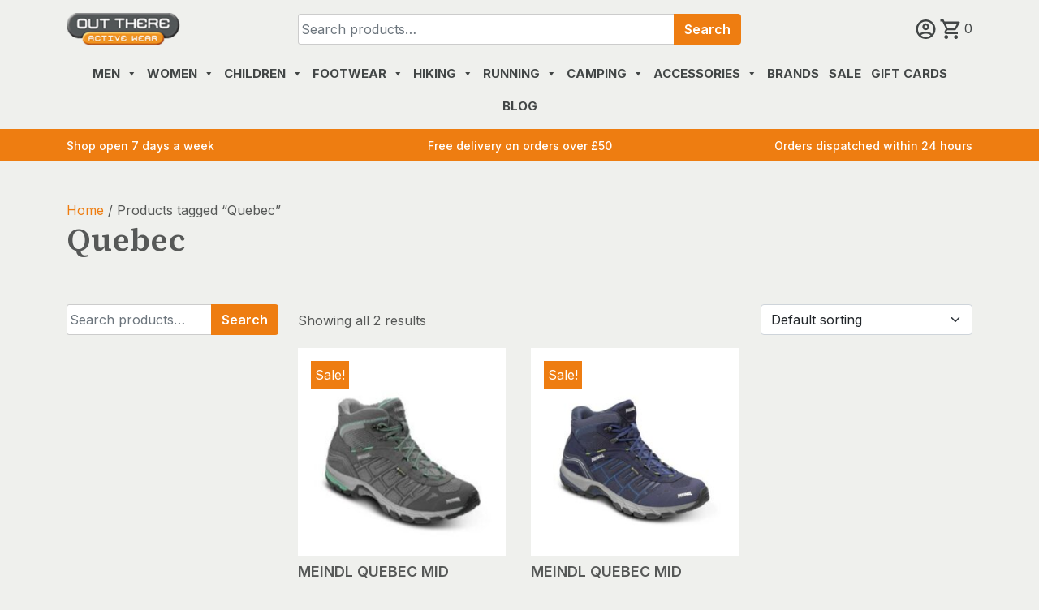

--- FILE ---
content_type: text/html; charset=UTF-8
request_url: https://outthere-activewear.com/product-tag/quebec/
body_size: 33921
content:
<!doctype html>
<html dir="ltr" lang="en-GB" prefix="og: https://ogp.me/ns#">
<head>
	<meta charset="UTF-8">
	<meta name="viewport" content="width=device-width, initial-scale=1">
	<link rel="profile" href="https://gmpg.org/xfn/11">

	<title>Out There Active Wear | Quebec</title>
	<style>img:is([sizes="auto" i], [sizes^="auto," i]) { contain-intrinsic-size: 3000px 1500px }</style>
	
		<!-- All in One SEO Pro 4.9.3 - aioseo.com -->
	<meta name="robots" content="max-image-preview:large" />
	<link rel="canonical" href="https://outthere-activewear.com/product-tag/quebec/" />
	<meta name="generator" content="All in One SEO Pro (AIOSEO) 4.9.3" />
		<meta property="og:locale" content="en_GB" />
		<meta property="og:site_name" content="Out There Active Wear | An outdoor shop in Banchory, just a few miles from Aberdeen on Royal Deeside." />
		<meta property="og:type" content="article" />
		<meta property="og:title" content="Out There Active Wear | Quebec" />
		<meta property="og:url" content="https://outthere-activewear.com/product-tag/quebec/" />
		<meta property="og:image" content="https://outthere-activewear.com/wp-content/uploads/2022/05/cropped-otaw-logo.png" />
		<meta property="og:image:secure_url" content="https://outthere-activewear.com/wp-content/uploads/2022/05/cropped-otaw-logo.png" />
		<meta property="article:publisher" content="https://www.facebook.com/Out-There-Active-Wear-447247115311920/" />
		<meta name="twitter:card" content="summary" />
		<meta name="twitter:title" content="Out There Active Wear | Quebec" />
		<meta name="twitter:image" content="https://outthere-activewear.com/wp-content/uploads/2022/05/cropped-otaw-logo.png" />
		<script type="application/ld+json" class="aioseo-schema">
			{"@context":"https:\/\/schema.org","@graph":[{"@type":"BreadcrumbList","@id":"https:\/\/outthere-activewear.com\/product-tag\/quebec\/#breadcrumblist","itemListElement":[{"@type":"ListItem","@id":"https:\/\/outthere-activewear.com#listItem","position":1,"name":"Home","item":"https:\/\/outthere-activewear.com","nextItem":{"@type":"ListItem","@id":"https:\/\/outthere-activewear.com\/shop\/#listItem","name":"Shop"}},{"@type":"ListItem","@id":"https:\/\/outthere-activewear.com\/shop\/#listItem","position":2,"name":"Shop","item":"https:\/\/outthere-activewear.com\/shop\/","nextItem":{"@type":"ListItem","@id":"https:\/\/outthere-activewear.com\/product-tag\/quebec\/#listItem","name":"Quebec"},"previousItem":{"@type":"ListItem","@id":"https:\/\/outthere-activewear.com#listItem","name":"Home"}},{"@type":"ListItem","@id":"https:\/\/outthere-activewear.com\/product-tag\/quebec\/#listItem","position":3,"name":"Quebec","previousItem":{"@type":"ListItem","@id":"https:\/\/outthere-activewear.com\/shop\/#listItem","name":"Shop"}}]},{"@type":"CollectionPage","@id":"https:\/\/outthere-activewear.com\/product-tag\/quebec\/#collectionpage","url":"https:\/\/outthere-activewear.com\/product-tag\/quebec\/","name":"Out There Active Wear | Quebec","inLanguage":"en-GB","isPartOf":{"@id":"https:\/\/outthere-activewear.com\/#website"},"breadcrumb":{"@id":"https:\/\/outthere-activewear.com\/product-tag\/quebec\/#breadcrumblist"}},{"@type":"Organization","@id":"https:\/\/outthere-activewear.com\/#organization","name":"Out There Active Wear","description":"An outdoor shop in Banchory, just a few miles from Aberdeen on Royal Deeside.","url":"https:\/\/outthere-activewear.com\/","telephone":"+441330823902","logo":{"@type":"ImageObject","url":"https:\/\/outthere-activewear.com\/wp-content\/uploads\/2022\/05\/otaw-logo.png","@id":"https:\/\/outthere-activewear.com\/product-tag\/quebec\/#organizationLogo","width":178,"height":50,"caption":"otaw logo"},"image":{"@id":"https:\/\/outthere-activewear.com\/product-tag\/quebec\/#organizationLogo"},"sameAs":["https:\/\/www.facebook.com\/Out-There-Active-Wear-447247115311920\/"]},{"@type":"WebSite","@id":"https:\/\/outthere-activewear.com\/#website","url":"https:\/\/outthere-activewear.com\/","name":"Out There Active Wear","description":"An outdoor shop in Banchory, just a few miles from Aberdeen on Royal Deeside.","inLanguage":"en-GB","publisher":{"@id":"https:\/\/outthere-activewear.com\/#organization"}}]}
		</script>
		<!-- All in One SEO Pro -->

<link rel="alternate" type="application/rss+xml" title="Out There Active Wear &raquo; Feed" href="https://outthere-activewear.com/feed/" />
<link rel="alternate" type="application/rss+xml" title="Out There Active Wear &raquo; Comments Feed" href="https://outthere-activewear.com/comments/feed/" />
<link rel="alternate" type="application/rss+xml" title="Out There Active Wear &raquo; Quebec Tag Feed" href="https://outthere-activewear.com/product-tag/quebec/feed/" />
	
    <link rel="preconnect" href="https://fonts.googleapis.com">
    <link rel="preconnect" href="https://fonts.gstatic.com" crossorigin> 

	<link rel="stylesheet" href="https://fonts.googleapis.com/css2?family=Inter:wght@300;400;500;600;700&family=Source+Serif+4:wght@400;500;600;700&display=swap" />

		<!-- This site uses the Google Analytics by MonsterInsights plugin v9.10.1 - Using Analytics tracking - https://www.monsterinsights.com/ -->
							<script src="//www.googletagmanager.com/gtag/js?id=G-6RSCTW24E6"  data-cfasync="false" data-wpfc-render="false" async></script>
			<script data-cfasync="false" data-wpfc-render="false">
				var mi_version = '9.10.1';
				var mi_track_user = true;
				var mi_no_track_reason = '';
								var MonsterInsightsDefaultLocations = {"page_location":"https:\/\/outthere-activewear.com\/product-tag\/quebec\/"};
								if ( typeof MonsterInsightsPrivacyGuardFilter === 'function' ) {
					var MonsterInsightsLocations = (typeof MonsterInsightsExcludeQuery === 'object') ? MonsterInsightsPrivacyGuardFilter( MonsterInsightsExcludeQuery ) : MonsterInsightsPrivacyGuardFilter( MonsterInsightsDefaultLocations );
				} else {
					var MonsterInsightsLocations = (typeof MonsterInsightsExcludeQuery === 'object') ? MonsterInsightsExcludeQuery : MonsterInsightsDefaultLocations;
				}

								var disableStrs = [
										'ga-disable-G-6RSCTW24E6',
									];

				/* Function to detect opted out users */
				function __gtagTrackerIsOptedOut() {
					for (var index = 0; index < disableStrs.length; index++) {
						if (document.cookie.indexOf(disableStrs[index] + '=true') > -1) {
							return true;
						}
					}

					return false;
				}

				/* Disable tracking if the opt-out cookie exists. */
				if (__gtagTrackerIsOptedOut()) {
					for (var index = 0; index < disableStrs.length; index++) {
						window[disableStrs[index]] = true;
					}
				}

				/* Opt-out function */
				function __gtagTrackerOptout() {
					for (var index = 0; index < disableStrs.length; index++) {
						document.cookie = disableStrs[index] + '=true; expires=Thu, 31 Dec 2099 23:59:59 UTC; path=/';
						window[disableStrs[index]] = true;
					}
				}

				if ('undefined' === typeof gaOptout) {
					function gaOptout() {
						__gtagTrackerOptout();
					}
				}
								window.dataLayer = window.dataLayer || [];

				window.MonsterInsightsDualTracker = {
					helpers: {},
					trackers: {},
				};
				if (mi_track_user) {
					function __gtagDataLayer() {
						dataLayer.push(arguments);
					}

					function __gtagTracker(type, name, parameters) {
						if (!parameters) {
							parameters = {};
						}

						if (parameters.send_to) {
							__gtagDataLayer.apply(null, arguments);
							return;
						}

						if (type === 'event') {
														parameters.send_to = monsterinsights_frontend.v4_id;
							var hookName = name;
							if (typeof parameters['event_category'] !== 'undefined') {
								hookName = parameters['event_category'] + ':' + name;
							}

							if (typeof MonsterInsightsDualTracker.trackers[hookName] !== 'undefined') {
								MonsterInsightsDualTracker.trackers[hookName](parameters);
							} else {
								__gtagDataLayer('event', name, parameters);
							}
							
						} else {
							__gtagDataLayer.apply(null, arguments);
						}
					}

					__gtagTracker('js', new Date());
					__gtagTracker('set', {
						'developer_id.dZGIzZG': true,
											});
					if ( MonsterInsightsLocations.page_location ) {
						__gtagTracker('set', MonsterInsightsLocations);
					}
										__gtagTracker('config', 'G-6RSCTW24E6', {"forceSSL":"true","anonymize_ip":"true","link_attribution":"true"} );
										window.gtag = __gtagTracker;										(function () {
						/* https://developers.google.com/analytics/devguides/collection/analyticsjs/ */
						/* ga and __gaTracker compatibility shim. */
						var noopfn = function () {
							return null;
						};
						var newtracker = function () {
							return new Tracker();
						};
						var Tracker = function () {
							return null;
						};
						var p = Tracker.prototype;
						p.get = noopfn;
						p.set = noopfn;
						p.send = function () {
							var args = Array.prototype.slice.call(arguments);
							args.unshift('send');
							__gaTracker.apply(null, args);
						};
						var __gaTracker = function () {
							var len = arguments.length;
							if (len === 0) {
								return;
							}
							var f = arguments[len - 1];
							if (typeof f !== 'object' || f === null || typeof f.hitCallback !== 'function') {
								if ('send' === arguments[0]) {
									var hitConverted, hitObject = false, action;
									if ('event' === arguments[1]) {
										if ('undefined' !== typeof arguments[3]) {
											hitObject = {
												'eventAction': arguments[3],
												'eventCategory': arguments[2],
												'eventLabel': arguments[4],
												'value': arguments[5] ? arguments[5] : 1,
											}
										}
									}
									if ('pageview' === arguments[1]) {
										if ('undefined' !== typeof arguments[2]) {
											hitObject = {
												'eventAction': 'page_view',
												'page_path': arguments[2],
											}
										}
									}
									if (typeof arguments[2] === 'object') {
										hitObject = arguments[2];
									}
									if (typeof arguments[5] === 'object') {
										Object.assign(hitObject, arguments[5]);
									}
									if ('undefined' !== typeof arguments[1].hitType) {
										hitObject = arguments[1];
										if ('pageview' === hitObject.hitType) {
											hitObject.eventAction = 'page_view';
										}
									}
									if (hitObject) {
										action = 'timing' === arguments[1].hitType ? 'timing_complete' : hitObject.eventAction;
										hitConverted = mapArgs(hitObject);
										__gtagTracker('event', action, hitConverted);
									}
								}
								return;
							}

							function mapArgs(args) {
								var arg, hit = {};
								var gaMap = {
									'eventCategory': 'event_category',
									'eventAction': 'event_action',
									'eventLabel': 'event_label',
									'eventValue': 'event_value',
									'nonInteraction': 'non_interaction',
									'timingCategory': 'event_category',
									'timingVar': 'name',
									'timingValue': 'value',
									'timingLabel': 'event_label',
									'page': 'page_path',
									'location': 'page_location',
									'title': 'page_title',
									'referrer' : 'page_referrer',
								};
								for (arg in args) {
																		if (!(!args.hasOwnProperty(arg) || !gaMap.hasOwnProperty(arg))) {
										hit[gaMap[arg]] = args[arg];
									} else {
										hit[arg] = args[arg];
									}
								}
								return hit;
							}

							try {
								f.hitCallback();
							} catch (ex) {
							}
						};
						__gaTracker.create = newtracker;
						__gaTracker.getByName = newtracker;
						__gaTracker.getAll = function () {
							return [];
						};
						__gaTracker.remove = noopfn;
						__gaTracker.loaded = true;
						window['__gaTracker'] = __gaTracker;
					})();
									} else {
										console.log("");
					(function () {
						function __gtagTracker() {
							return null;
						}

						window['__gtagTracker'] = __gtagTracker;
						window['gtag'] = __gtagTracker;
					})();
									}
			</script>
							<!-- / Google Analytics by MonsterInsights -->
		<style id='classic-theme-styles-inline-css'>
/*! This file is auto-generated */
.wp-block-button__link{color:#fff;background-color:#32373c;border-radius:9999px;box-shadow:none;text-decoration:none;padding:calc(.667em + 2px) calc(1.333em + 2px);font-size:1.125em}.wp-block-file__button{background:#32373c;color:#fff;text-decoration:none}
</style>
<style id='global-styles-inline-css'>
:root{--wp--preset--aspect-ratio--square: 1;--wp--preset--aspect-ratio--4-3: 4/3;--wp--preset--aspect-ratio--3-4: 3/4;--wp--preset--aspect-ratio--3-2: 3/2;--wp--preset--aspect-ratio--2-3: 2/3;--wp--preset--aspect-ratio--16-9: 16/9;--wp--preset--aspect-ratio--9-16: 9/16;--wp--preset--color--black: #000000;--wp--preset--color--cyan-bluish-gray: #abb8c3;--wp--preset--color--white: #ffffff;--wp--preset--color--pale-pink: #f78da7;--wp--preset--color--vivid-red: #cf2e2e;--wp--preset--color--luminous-vivid-orange: #ff6900;--wp--preset--color--luminous-vivid-amber: #fcb900;--wp--preset--color--light-green-cyan: #7bdcb5;--wp--preset--color--vivid-green-cyan: #00d084;--wp--preset--color--pale-cyan-blue: #8ed1fc;--wp--preset--color--vivid-cyan-blue: #0693e3;--wp--preset--color--vivid-purple: #9b51e0;--wp--preset--gradient--vivid-cyan-blue-to-vivid-purple: linear-gradient(135deg,rgba(6,147,227,1) 0%,rgb(155,81,224) 100%);--wp--preset--gradient--light-green-cyan-to-vivid-green-cyan: linear-gradient(135deg,rgb(122,220,180) 0%,rgb(0,208,130) 100%);--wp--preset--gradient--luminous-vivid-amber-to-luminous-vivid-orange: linear-gradient(135deg,rgba(252,185,0,1) 0%,rgba(255,105,0,1) 100%);--wp--preset--gradient--luminous-vivid-orange-to-vivid-red: linear-gradient(135deg,rgba(255,105,0,1) 0%,rgb(207,46,46) 100%);--wp--preset--gradient--very-light-gray-to-cyan-bluish-gray: linear-gradient(135deg,rgb(238,238,238) 0%,rgb(169,184,195) 100%);--wp--preset--gradient--cool-to-warm-spectrum: linear-gradient(135deg,rgb(74,234,220) 0%,rgb(151,120,209) 20%,rgb(207,42,186) 40%,rgb(238,44,130) 60%,rgb(251,105,98) 80%,rgb(254,248,76) 100%);--wp--preset--gradient--blush-light-purple: linear-gradient(135deg,rgb(255,206,236) 0%,rgb(152,150,240) 100%);--wp--preset--gradient--blush-bordeaux: linear-gradient(135deg,rgb(254,205,165) 0%,rgb(254,45,45) 50%,rgb(107,0,62) 100%);--wp--preset--gradient--luminous-dusk: linear-gradient(135deg,rgb(255,203,112) 0%,rgb(199,81,192) 50%,rgb(65,88,208) 100%);--wp--preset--gradient--pale-ocean: linear-gradient(135deg,rgb(255,245,203) 0%,rgb(182,227,212) 50%,rgb(51,167,181) 100%);--wp--preset--gradient--electric-grass: linear-gradient(135deg,rgb(202,248,128) 0%,rgb(113,206,126) 100%);--wp--preset--gradient--midnight: linear-gradient(135deg,rgb(2,3,129) 0%,rgb(40,116,252) 100%);--wp--preset--font-size--small: 13px;--wp--preset--font-size--medium: 20px;--wp--preset--font-size--large: 36px;--wp--preset--font-size--x-large: 42px;--wp--preset--spacing--20: 0.44rem;--wp--preset--spacing--30: 0.67rem;--wp--preset--spacing--40: 1rem;--wp--preset--spacing--50: 1.5rem;--wp--preset--spacing--60: 2.25rem;--wp--preset--spacing--70: 3.38rem;--wp--preset--spacing--80: 5.06rem;--wp--preset--shadow--natural: 6px 6px 9px rgba(0, 0, 0, 0.2);--wp--preset--shadow--deep: 12px 12px 50px rgba(0, 0, 0, 0.4);--wp--preset--shadow--sharp: 6px 6px 0px rgba(0, 0, 0, 0.2);--wp--preset--shadow--outlined: 6px 6px 0px -3px rgba(255, 255, 255, 1), 6px 6px rgba(0, 0, 0, 1);--wp--preset--shadow--crisp: 6px 6px 0px rgba(0, 0, 0, 1);}:where(.is-layout-flex){gap: 0.5em;}:where(.is-layout-grid){gap: 0.5em;}body .is-layout-flex{display: flex;}.is-layout-flex{flex-wrap: wrap;align-items: center;}.is-layout-flex > :is(*, div){margin: 0;}body .is-layout-grid{display: grid;}.is-layout-grid > :is(*, div){margin: 0;}:where(.wp-block-columns.is-layout-flex){gap: 2em;}:where(.wp-block-columns.is-layout-grid){gap: 2em;}:where(.wp-block-post-template.is-layout-flex){gap: 1.25em;}:where(.wp-block-post-template.is-layout-grid){gap: 1.25em;}.has-black-color{color: var(--wp--preset--color--black) !important;}.has-cyan-bluish-gray-color{color: var(--wp--preset--color--cyan-bluish-gray) !important;}.has-white-color{color: var(--wp--preset--color--white) !important;}.has-pale-pink-color{color: var(--wp--preset--color--pale-pink) !important;}.has-vivid-red-color{color: var(--wp--preset--color--vivid-red) !important;}.has-luminous-vivid-orange-color{color: var(--wp--preset--color--luminous-vivid-orange) !important;}.has-luminous-vivid-amber-color{color: var(--wp--preset--color--luminous-vivid-amber) !important;}.has-light-green-cyan-color{color: var(--wp--preset--color--light-green-cyan) !important;}.has-vivid-green-cyan-color{color: var(--wp--preset--color--vivid-green-cyan) !important;}.has-pale-cyan-blue-color{color: var(--wp--preset--color--pale-cyan-blue) !important;}.has-vivid-cyan-blue-color{color: var(--wp--preset--color--vivid-cyan-blue) !important;}.has-vivid-purple-color{color: var(--wp--preset--color--vivid-purple) !important;}.has-black-background-color{background-color: var(--wp--preset--color--black) !important;}.has-cyan-bluish-gray-background-color{background-color: var(--wp--preset--color--cyan-bluish-gray) !important;}.has-white-background-color{background-color: var(--wp--preset--color--white) !important;}.has-pale-pink-background-color{background-color: var(--wp--preset--color--pale-pink) !important;}.has-vivid-red-background-color{background-color: var(--wp--preset--color--vivid-red) !important;}.has-luminous-vivid-orange-background-color{background-color: var(--wp--preset--color--luminous-vivid-orange) !important;}.has-luminous-vivid-amber-background-color{background-color: var(--wp--preset--color--luminous-vivid-amber) !important;}.has-light-green-cyan-background-color{background-color: var(--wp--preset--color--light-green-cyan) !important;}.has-vivid-green-cyan-background-color{background-color: var(--wp--preset--color--vivid-green-cyan) !important;}.has-pale-cyan-blue-background-color{background-color: var(--wp--preset--color--pale-cyan-blue) !important;}.has-vivid-cyan-blue-background-color{background-color: var(--wp--preset--color--vivid-cyan-blue) !important;}.has-vivid-purple-background-color{background-color: var(--wp--preset--color--vivid-purple) !important;}.has-black-border-color{border-color: var(--wp--preset--color--black) !important;}.has-cyan-bluish-gray-border-color{border-color: var(--wp--preset--color--cyan-bluish-gray) !important;}.has-white-border-color{border-color: var(--wp--preset--color--white) !important;}.has-pale-pink-border-color{border-color: var(--wp--preset--color--pale-pink) !important;}.has-vivid-red-border-color{border-color: var(--wp--preset--color--vivid-red) !important;}.has-luminous-vivid-orange-border-color{border-color: var(--wp--preset--color--luminous-vivid-orange) !important;}.has-luminous-vivid-amber-border-color{border-color: var(--wp--preset--color--luminous-vivid-amber) !important;}.has-light-green-cyan-border-color{border-color: var(--wp--preset--color--light-green-cyan) !important;}.has-vivid-green-cyan-border-color{border-color: var(--wp--preset--color--vivid-green-cyan) !important;}.has-pale-cyan-blue-border-color{border-color: var(--wp--preset--color--pale-cyan-blue) !important;}.has-vivid-cyan-blue-border-color{border-color: var(--wp--preset--color--vivid-cyan-blue) !important;}.has-vivid-purple-border-color{border-color: var(--wp--preset--color--vivid-purple) !important;}.has-vivid-cyan-blue-to-vivid-purple-gradient-background{background: var(--wp--preset--gradient--vivid-cyan-blue-to-vivid-purple) !important;}.has-light-green-cyan-to-vivid-green-cyan-gradient-background{background: var(--wp--preset--gradient--light-green-cyan-to-vivid-green-cyan) !important;}.has-luminous-vivid-amber-to-luminous-vivid-orange-gradient-background{background: var(--wp--preset--gradient--luminous-vivid-amber-to-luminous-vivid-orange) !important;}.has-luminous-vivid-orange-to-vivid-red-gradient-background{background: var(--wp--preset--gradient--luminous-vivid-orange-to-vivid-red) !important;}.has-very-light-gray-to-cyan-bluish-gray-gradient-background{background: var(--wp--preset--gradient--very-light-gray-to-cyan-bluish-gray) !important;}.has-cool-to-warm-spectrum-gradient-background{background: var(--wp--preset--gradient--cool-to-warm-spectrum) !important;}.has-blush-light-purple-gradient-background{background: var(--wp--preset--gradient--blush-light-purple) !important;}.has-blush-bordeaux-gradient-background{background: var(--wp--preset--gradient--blush-bordeaux) !important;}.has-luminous-dusk-gradient-background{background: var(--wp--preset--gradient--luminous-dusk) !important;}.has-pale-ocean-gradient-background{background: var(--wp--preset--gradient--pale-ocean) !important;}.has-electric-grass-gradient-background{background: var(--wp--preset--gradient--electric-grass) !important;}.has-midnight-gradient-background{background: var(--wp--preset--gradient--midnight) !important;}.has-small-font-size{font-size: var(--wp--preset--font-size--small) !important;}.has-medium-font-size{font-size: var(--wp--preset--font-size--medium) !important;}.has-large-font-size{font-size: var(--wp--preset--font-size--large) !important;}.has-x-large-font-size{font-size: var(--wp--preset--font-size--x-large) !important;}
:where(.wp-block-post-template.is-layout-flex){gap: 1.25em;}:where(.wp-block-post-template.is-layout-grid){gap: 1.25em;}
:where(.wp-block-columns.is-layout-flex){gap: 2em;}:where(.wp-block-columns.is-layout-grid){gap: 2em;}
:root :where(.wp-block-pullquote){font-size: 1.5em;line-height: 1.6;}
</style>
<style id='woocommerce-inline-inline-css'>
.woocommerce form .form-row .required { visibility: visible; }
</style>
<link rel='stylesheet' id='wpo_min-header-0-css' href='https://outthere-activewear.com/wp-content/cache/wpo-minify/1764508803/assets/wpo-minify-header-49c3d6e3.min.css' media='all' />
<script type="text/template" id="tmpl-variation-template">
	<div class="woocommerce-variation-description">{{{ data.variation.variation_description }}}</div>
	<div class="woocommerce-variation-price">{{{ data.variation.price_html }}}</div>
	<div class="woocommerce-variation-availability">{{{ data.variation.availability_html }}}</div>
</script>
<script type="text/template" id="tmpl-unavailable-variation-template">
	<p role="alert">Sorry, this product is unavailable. Please choose a different combination.</p>
</script>
<script src="https://outthere-activewear.com/wp-includes/js/jquery/jquery.min.js" id="jquery-core-js"></script>
<script src="https://outthere-activewear.com/wp-includes/js/jquery/jquery-migrate.min.js" id="jquery-migrate-js"></script>
<script src="https://outthere-activewear.com/wp-content/plugins/google-analytics-for-wordpress/assets/js/frontend-gtag.min.js" id="monsterinsights-frontend-script-js" async data-wp-strategy="async"></script>
<script data-cfasync="false" data-wpfc-render="false" id='monsterinsights-frontend-script-js-extra'>var monsterinsights_frontend = {"js_events_tracking":"true","download_extensions":"doc,pdf,ppt,zip,xls,docx,pptx,xlsx","inbound_paths":"[{\"path\":\"\\\/go\\\/\",\"label\":\"affiliate\"},{\"path\":\"\\\/recommend\\\/\",\"label\":\"affiliate\"}]","home_url":"https:\/\/outthere-activewear.com","hash_tracking":"false","v4_id":"G-6RSCTW24E6"};</script>
<script src="https://outthere-activewear.com/wp-content/plugins/woocommerce/assets/js/jquery-blockui/jquery.blockUI.min.js" id="wc-jquery-blockui-js" data-wp-strategy="defer"></script>
<script id="wc-add-to-cart-js-extra">
var wc_add_to_cart_params = {"ajax_url":"\/wp-admin\/admin-ajax.php","wc_ajax_url":"\/?wc-ajax=%%endpoint%%","i18n_view_cart":"View basket","cart_url":"https:\/\/outthere-activewear.com\/basket\/","is_cart":"","cart_redirect_after_add":"no"};
</script>
<script src="https://outthere-activewear.com/wp-content/plugins/woocommerce/assets/js/frontend/add-to-cart.min.js" id="wc-add-to-cart-js" defer data-wp-strategy="defer"></script>
<script src="https://outthere-activewear.com/wp-content/plugins/woocommerce/assets/js/js-cookie/js.cookie.min.js" id="wc-js-cookie-js" defer data-wp-strategy="defer"></script>
<script id="woocommerce-js-extra">
var woocommerce_params = {"ajax_url":"\/wp-admin\/admin-ajax.php","wc_ajax_url":"\/?wc-ajax=%%endpoint%%","i18n_password_show":"Show password","i18n_password_hide":"Hide password"};
</script>
<script src="https://outthere-activewear.com/wp-content/plugins/woocommerce/assets/js/frontend/woocommerce.min.js" id="woocommerce-js" defer data-wp-strategy="defer"></script>
<script src="https://outthere-activewear.com/wp-includes/js/underscore.min.js" id="underscore-js"></script>
<script id="wp-util-js-extra">
var _wpUtilSettings = {"ajax":{"url":"\/wp-admin\/admin-ajax.php"}};
</script>
<script src="https://outthere-activewear.com/wp-includes/js/wp-util.min.js" id="wp-util-js"></script>
<link rel="https://api.w.org/" href="https://outthere-activewear.com/wp-json/" /><link rel="alternate" title="JSON" type="application/json" href="https://outthere-activewear.com/wp-json/wp/v2/product_tag/795" /><link rel="EditURI" type="application/rsd+xml" title="RSD" href="https://outthere-activewear.com/xmlrpc.php?rsd" />

<style></style><style>
                .lmp_load_more_button.br_lmp_button_settings .lmp_button:hover {
                    background-color: #565857!important;
                    color: #ffffff!important;
                }
                .lmp_load_more_button.br_lmp_prev_settings .lmp_button:hover {
                    background-color: #9999ff!important;
                    color: #111111!important;
                }li.product.lazy, .berocket_lgv_additional_data.lazy{opacity:0;}</style><style></style>	<noscript><style>.woocommerce-product-gallery{ opacity: 1 !important; }</style></noscript>
	<link rel="icon" href="https://outthere-activewear.com/wp-content/uploads/2022/05/cropped-out-there-master-small-rgb-640x640--32x32.png" sizes="32x32" />
<link rel="icon" href="https://outthere-activewear.com/wp-content/uploads/2022/05/cropped-out-there-master-small-rgb-640x640--192x192.png" sizes="192x192" />
<link rel="apple-touch-icon" href="https://outthere-activewear.com/wp-content/uploads/2022/05/cropped-out-there-master-small-rgb-640x640--180x180.png" />
<meta name="msapplication-TileImage" content="https://outthere-activewear.com/wp-content/uploads/2022/05/cropped-out-there-master-small-rgb-640x640--270x270.png" />
<style type="text/css">/** Mega Menu CSS: fs **/</style>
</head>

<body class="archive tax-product_tag term-quebec term-795 wp-custom-logo wp-theme-otaw theme-otaw woocommerce woocommerce-page woocommerce-no-js mega-menu-max-mega-menu-1 woo-variation-gallery woo-variation-gallery-theme-otaw woo-variation-swatches wvs-behavior-blur wvs-theme-otaw wvs-show-label wvs-tooltip hfeed no-sidebar woocommerce-active">
<div id="page" class="site">
    
	<a class="skip-link screen-reader-text" href="#primary">Skip to content</a>

	<header id="masthead" class="site-header">
        
        <div class="mt-3">
            <div class="container">
                <div class="row align-items-center">

                    <div class="col-6 col-md-3 order-1">
                        <div class="site-branding">
                            <a href="https://outthere-activewear.com/" class="custom-logo-link" rel="home"><img width="178" height="50" src="https://outthere-activewear.com/wp-content/uploads/2022/05/cropped-otaw-logo.png" class="custom-logo" alt="Out There Active Wear" decoding="async" /></a>                        </div>
                    </div>
                    
                    <div class="col-12 col-md-6 text-center order-3 order-md-2">
                        <div class="pt-2 pt-md-0">
                            <form role="search" method="get" class="woocommerce-product-search" action="https://outthere-activewear.com/">
	<label class="screen-reader-text" for="woocommerce-product-search-field-0">Search for:</label>
    <div class="input-group">
        <input type="search" id="woocommerce-product-search-field-0" class="search-field form-control" placeholder="Search products&hellip;" value="" name="s" />
        <button type="submit" value="Search" class=" btn btn-orange">Search</button>
    </div>
	<input type="hidden" name="post_type" value="product" />
</form>
                        </div>
                    </div>
                    
                    <div class="col-6 col-md-3 text-end order-2 order-md-3 otaw-head-icons">
                        
                        <a href="https://outthere-activewear.com/account/" title="Account">
                            <svg version="1.2" baseProfile="tiny" xmlns="http://www.w3.org/2000/svg" xmlns:xlink="http://www.w3.org/1999/xlink"
                                 x="0px" y="0px" width="25" height="24" viewBox="0 0 24 24" overflow="visible" xml:space="preserve">
                            <path id="Path_5" fill="none" d="M0,0h24v24H0V0z"/>
                            <path id="Path_6" fill="#424646" d="M12,0C5.4,0,0,5.4,0,12s5.4,12,12,12s12-5.4,12-12S18.6,0,12,0z M6.1,19.5
                                c0.5-1.1,3.6-2.1,5.9-2.1s5.4,1.1,5.9,2.1C14.4,22.2,9.5,22.2,6.1,19.5z M19.6,17.8C17.9,15.7,13.7,15,12,15s-5.9,0.7-7.6,2.8
                                C1.2,13.6,2,7.6,6.2,4.4S16.4,2,19.6,6.2C22.2,9.6,22.2,14.3,19.6,17.8z M12,4.8C9.7,4.8,7.8,6.7,7.8,9s1.9,4.2,4.2,4.2
                                s4.2-1.9,4.2-4.2C16.2,6.7,14.3,4.8,12,4.8C12,4.8,12,4.8,12,4.8z M12,10.8c-1,0-1.8-0.8-1.8-1.8S11,7.2,12,7.2S13.8,8,13.8,9
                                S13,10.8,12,10.8z"/>
                            </svg>
                        </a>
                        
                        		<a class="cart-contents" href="https://outthere-activewear.com/basket/" title="View your shopping cart">
            
            <svg version="1.2" baseProfile="tiny" xmlns="http://www.w3.org/2000/svg" xmlns:xlink="http://www.w3.org/1999/xlink"
                 x="0px" y="0px" width="25" height="24" viewBox="0 0 24 24" overflow="visible" xml:space="preserve">
            <path id="Path_3" fill="none" d="M0,0h24v24H0V0z"/>
            <path id="Path_4" fill="#424646" d="M17.4,13.2c0.9,0,1.7-0.5,2.1-1.2l4.3-7.7c0.3-0.6,0.1-1.3-0.5-1.6c-0.2-0.1-0.4-0.1-0.6-0.1
                H5.1L4,0.1H0.1v2.4h2.4l4.3,9.1l-1.6,2.9c-0.6,1.2-0.2,2.6,0.9,3.2C6.4,17.9,6.8,18,7.2,18h14.3v-2.4H7.2l1.3-2.4H17.4z M6.2,4.9
                h14.5l-3.3,6H9.1L6.2,4.9z M7.2,19.2c-1.3,0-2.4,1.1-2.4,2.4c0,1.3,1.1,2.4,2.4,2.4s2.4-1.1,2.4-2.4C9.6,20.3,8.6,19.2,7.2,19.2z
                 M19.2,19.2c-1.3,0-2.4,1.1-2.4,2.4c0,1.3,1.1,2.4,2.4,2.4s2.4-1.1,2.4-2.4C21.6,20.3,20.5,19.2,19.2,19.2z"/>
            </svg>
						<span class="count">0</span>
		</a>
		                        
                        <button type="button" class="btn d-inline-block d-xl-none" data-bs-toggle="offcanvas" data-bs-target="#offcanvasNavbar" aria-controls="offcanvasNavbar">
                            <i class="fa-solid fa-bars fa-xl"></i>
                        </button>
                        
                    </div>
                    
                </div>  
            </div>
        </div>

        <div class="mt-0 mt-xl-3">
            <div class="container">
                <div class="row">
                    <nav id="site-navigation" class="main-navigation d-none d-xl-block">
                        <div id="mega-menu-wrap-max_mega_menu_1" class="mega-menu-wrap"><div class="mega-menu-toggle"><div class="mega-toggle-blocks-left"></div><div class="mega-toggle-blocks-center"></div><div class="mega-toggle-blocks-right"><div class='mega-toggle-block mega-menu-toggle-animated-block mega-toggle-block-0' id='mega-toggle-block-0'><button aria-label="Toggle Menu" class="mega-toggle-animated mega-toggle-animated-slider" type="button" aria-expanded="false">
                  <span class="mega-toggle-animated-box">
                    <span class="mega-toggle-animated-inner"></span>
                  </span>
                </button></div></div></div><ul id="mega-menu-max_mega_menu_1" class="mega-menu max-mega-menu mega-menu-horizontal mega-no-js" data-event="hover_intent" data-effect="fade_up" data-effect-speed="200" data-effect-mobile="slide_right" data-effect-speed-mobile="200" data-mobile-force-width="false" data-second-click="close" data-document-click="collapse" data-vertical-behaviour="standard" data-breakpoint="1199" data-unbind="true" data-mobile-state="collapse_all" data-mobile-direction="vertical" data-hover-intent-timeout="300" data-hover-intent-interval="100"><li class="mega-menu-item mega-menu-item-type-taxonomy mega-menu-item-object-product_cat mega-menu-item-has-children mega-menu-megamenu mega-menu-grid mega-align-bottom-left mega-menu-grid mega-menu-item-14091" id="mega-menu-item-14091"><a class="mega-menu-link" href="https://outthere-activewear.com/product-category/sportswear-mens/" aria-expanded="false" tabindex="0">Men<span class="mega-indicator" aria-hidden="true"></span></a>
<ul class="mega-sub-menu" role='presentation'>
<li class="mega-menu-row" id="mega-menu-14091-0">
	<ul class="mega-sub-menu" style='--columns:12' role='presentation'>
<li class="mega-menu-column mega-menu-columns-3-of-12" style="--columns:12; --span:3" id="mega-menu-14091-0-0">
		<ul class="mega-sub-menu">
<li class="mega-menu-item mega-menu-item-type-taxonomy mega-menu-item-object-product_cat mega-menu-item-has-children mega-menu-item-14741" id="mega-menu-item-14741"><a class="mega-menu-link" href="https://outthere-activewear.com/product-category/sportswear-mens/mens-coats/">Coats and Jackets<span class="mega-indicator" aria-hidden="true"></span></a>
			<ul class="mega-sub-menu">
<li class="mega-menu-item mega-menu-item-type-taxonomy mega-menu-item-object-product_cat mega-menu-item-14747" id="mega-menu-item-14747"><a class="mega-menu-link" href="https://outthere-activewear.com/product-category/sportswear-mens/mens-coats/mens-waterproof-jackets/">Waterproof Jackets</a></li><li class="mega-menu-item mega-menu-item-type-taxonomy mega-menu-item-object-product_cat mega-menu-item-14750" id="mega-menu-item-14750"><a class="mega-menu-link" href="https://outthere-activewear.com/product-category/sportswear-mens/mens-coats/mens-insulated-jackets/">Insulated Jackets</a></li><li class="mega-menu-item mega-menu-item-type-taxonomy mega-menu-item-object-product_cat mega-menu-item-14754" id="mega-menu-item-14754"><a class="mega-menu-link" href="https://outthere-activewear.com/product-category/sportswear-mens/mens-coats/mens-softshell-jackets/">Softshell Jackets</a></li>			</ul>
</li>		</ul>
</li><li class="mega-menu-column mega-menu-columns-3-of-12" style="--columns:12; --span:3" id="mega-menu-14091-0-1">
		<ul class="mega-sub-menu">
<li class="mega-menu-item mega-menu-item-type-taxonomy mega-menu-item-object-product_cat mega-menu-item-has-children mega-menu-item-14776" id="mega-menu-item-14776"><a class="mega-menu-link" href="https://outthere-activewear.com/product-category/sportswear-mens/mens-midlayers/">Mid-Layers and Insulation<span class="mega-indicator" aria-hidden="true"></span></a>
			<ul class="mega-sub-menu">
<li class="mega-menu-item mega-menu-item-type-taxonomy mega-menu-item-object-product_cat mega-menu-item-14781" id="mega-menu-item-14781"><a class="mega-menu-link" href="https://outthere-activewear.com/product-category/sportswear-mens/mens-midlayers/sweaters-for-men/">Sweaters</a></li><li class="mega-menu-item mega-menu-item-type-taxonomy mega-menu-item-object-product_cat mega-menu-item-14784" id="mega-menu-item-14784"><a class="mega-menu-link" href="https://outthere-activewear.com/product-category/sportswear-mens/mens-midlayers/mens-hoodies/">Hoodies</a></li><li class="mega-menu-item mega-menu-item-type-taxonomy mega-menu-item-object-product_cat mega-menu-item-14788" id="mega-menu-item-14788"><a class="mega-menu-link" href="https://outthere-activewear.com/product-category/sportswear-mens/mens-midlayers/mens-vests-and-gillets/">Vests and Gillets</a></li><li class="mega-menu-item mega-menu-item-type-taxonomy mega-menu-item-object-product_cat mega-menu-item-14791" id="mega-menu-item-14791"><a class="mega-menu-link" href="https://outthere-activewear.com/product-category/sportswear-mens/mens-midlayers/mens-fleeces/">Fleeces</a></li><li class="mega-menu-item mega-menu-item-type-taxonomy mega-menu-item-object-product_cat mega-menu-item-14795" id="mega-menu-item-14795"><a class="mega-menu-link" href="https://outthere-activewear.com/product-category/sportswear-mens/mens-midlayers/mens-pull-on/">Pull-on</a></li>			</ul>
</li>		</ul>
</li><li class="mega-menu-column mega-menu-columns-3-of-12" style="--columns:12; --span:3" id="mega-menu-14091-0-2">
		<ul class="mega-sub-menu">
<li class="mega-menu-item mega-menu-item-type-taxonomy mega-menu-item-object-product_cat mega-menu-item-has-children mega-menu-item-14808" id="mega-menu-item-14808"><a class="mega-menu-link" href="https://outthere-activewear.com/product-category/sportswear-mens/mens-baselayers/">Baselayers<span class="mega-indicator" aria-hidden="true"></span></a>
			<ul class="mega-sub-menu">
<li class="mega-menu-item mega-menu-item-type-taxonomy mega-menu-item-object-product_cat mega-menu-item-14811" id="mega-menu-item-14811"><a class="mega-menu-link" href="https://outthere-activewear.com/product-category/sportswear-mens/mens-baselayers/base-layer-tops-men/">Tops</a></li><li class="mega-menu-item mega-menu-item-type-taxonomy mega-menu-item-object-product_cat mega-menu-item-14817" id="mega-menu-item-14817"><a class="mega-menu-link" href="https://outthere-activewear.com/product-category/sportswear-mens/mens-baselayers/mens-leggings-and-trousers/">Leggings and Trousers</a></li><li class="mega-menu-item mega-menu-item-type-taxonomy mega-menu-item-object-product_cat mega-menu-item-14820" id="mega-menu-item-14820"><a class="mega-menu-link" href="https://outthere-activewear.com/product-category/sportswear-mens/mens-baselayers/mens-underwear/">Underwear</a></li>			</ul>
</li>		</ul>
</li><li class="mega-menu-column mega-menu-columns-3-of-12" style="--columns:12; --span:3" id="mega-menu-14091-0-3">
		<ul class="mega-sub-menu">
<li class="mega-menu-item mega-menu-item-type-taxonomy mega-menu-item-object-product_cat mega-menu-item-has-children mega-menu-item-14832" id="mega-menu-item-14832"><a class="mega-menu-link" href="https://outthere-activewear.com/product-category/sportswear-mens/mens-t-shirts-and-shirts/">T-Shirts and Shirts<span class="mega-indicator" aria-hidden="true"></span></a>
			<ul class="mega-sub-menu">
<li class="mega-menu-item mega-menu-item-type-taxonomy mega-menu-item-object-product_cat mega-menu-item-14839" id="mega-menu-item-14839"><a class="mega-menu-link" href="https://outthere-activewear.com/product-category/sportswear-mens/mens-t-shirts-and-shirts/t-shirts-for-men/">T-Shirts</a></li><li class="mega-menu-item mega-menu-item-type-taxonomy mega-menu-item-object-product_cat mega-menu-item-14843" id="mega-menu-item-14843"><a class="mega-menu-link" href="https://outthere-activewear.com/product-category/sportswear-mens/mens-t-shirts-and-shirts/mens-casual-shirts/">Shirts</a></li>			</ul>
</li>		</ul>
</li>	</ul>
</li><li class="mega-menu-row" id="mega-menu-14091-1">
	<ul class="mega-sub-menu" style='--columns:12' role='presentation'>
<li class="mega-menu-column mega-menu-columns-3-of-12" style="--columns:12; --span:3" id="mega-menu-14091-1-0">
		<ul class="mega-sub-menu">
<li class="mega-menu-item mega-menu-item-type-taxonomy mega-menu-item-object-product_cat mega-menu-item-has-children mega-menu-item-14856" id="mega-menu-item-14856"><a class="mega-menu-link" href="https://outthere-activewear.com/product-category/sportswear-mens/mens-trousers-and-short/">Trousers & Shorts<span class="mega-indicator" aria-hidden="true"></span></a>
			<ul class="mega-sub-menu">
<li class="mega-menu-item mega-menu-item-type-taxonomy mega-menu-item-object-product_cat mega-menu-item-14861" id="mega-menu-item-14861"><a class="mega-menu-link" href="https://outthere-activewear.com/product-category/sportswear-mens/mens-trousers-and-short/mens-walking-trousers/">Walking Trousers</a></li><li class="mega-menu-item mega-menu-item-type-taxonomy mega-menu-item-object-product_cat mega-menu-item-14866" id="mega-menu-item-14866"><a class="mega-menu-link" href="https://outthere-activewear.com/product-category/sportswear-mens/mens-trousers-and-short/mens-waterproof-trousers/">Waterproof Trousers</a></li><li class="mega-menu-item mega-menu-item-type-taxonomy mega-menu-item-object-product_cat mega-menu-item-14877" id="mega-menu-item-14877"><a class="mega-menu-link" href="https://outthere-activewear.com/product-category/sportswear-mens/mens-trousers-and-short/hiking-shorts-men/">Shorts</a></li>			</ul>
</li>		</ul>
</li><li class="mega-menu-column mega-menu-columns-3-of-12" style="--columns:12; --span:3" id="mega-menu-14091-1-1">
		<ul class="mega-sub-menu">
<li class="mega-menu-item mega-menu-item-type-taxonomy mega-menu-item-object-product_cat mega-menu-item-has-children mega-menu-item-188476" id="mega-menu-item-188476"><a class="mega-menu-link" href="https://outthere-activewear.com/product-category/outdoor-shoes/mens-outdoor-footwear/">Mens Footwear<span class="mega-indicator" aria-hidden="true"></span></a>
			<ul class="mega-sub-menu">
<li class="mega-menu-item mega-menu-item-type-taxonomy mega-menu-item-object-product_cat mega-menu-item-188477" id="mega-menu-item-188477"><a class="mega-menu-link" href="https://outthere-activewear.com/product-category/outdoor-shoes/mens-outdoor-footwear/mens-walking-boots/">Walking Boots</a></li><li class="mega-menu-item mega-menu-item-type-taxonomy mega-menu-item-object-product_cat mega-menu-item-188478" id="mega-menu-item-188478"><a class="mega-menu-link" href="https://outthere-activewear.com/product-category/outdoor-shoes/mens-outdoor-footwear/walking-shoes-for-men/">Walking Shoes</a></li><li class="mega-menu-item mega-menu-item-type-taxonomy mega-menu-item-object-product_cat mega-menu-item-188480" id="mega-menu-item-188480"><a class="mega-menu-link" href="https://outthere-activewear.com/product-category/outdoor-shoes/mens-outdoor-footwear/mens-wellies/">Wellies</a></li><li class="mega-menu-item mega-menu-item-type-taxonomy mega-menu-item-object-product_cat mega-menu-item-188481" id="mega-menu-item-188481"><a class="mega-menu-link" href="https://outthere-activewear.com/product-category/outdoor-shoes/mens-outdoor-footwear/mens-sandals/">Sandals</a></li><li class="mega-menu-item mega-menu-item-type-taxonomy mega-menu-item-object-product_cat mega-menu-item-202193" id="mega-menu-item-202193"><a class="mega-menu-link" href="https://outthere-activewear.com/product-category/mens-slippers/">Mens slippers</a></li><li class="mega-menu-item mega-menu-item-type-taxonomy mega-menu-item-object-product_cat mega-menu-item-188479" id="mega-menu-item-188479"><a class="mega-menu-link" href="https://outthere-activewear.com/product-category/outdoor-shoes/mens-outdoor-footwear/mens-walking-socks/">Walking Socks</a></li>			</ul>
</li>		</ul>
</li><li class="mega-menu-column mega-menu-columns-3-of-12" style="--columns:12; --span:3" id="mega-menu-14091-1-2">
		<ul class="mega-sub-menu">
<li class="mega-menu-item mega-menu-item-type-taxonomy mega-menu-item-object-product_cat mega-menu-item-has-children mega-menu-item-188482" id="mega-menu-item-188482"><a class="mega-menu-link" href="https://outthere-activewear.com/product-category/sportswear-mens/mens-accessories/">Accessories<span class="mega-indicator" aria-hidden="true"></span></a>
			<ul class="mega-sub-menu">
<li class="mega-menu-item mega-menu-item-type-taxonomy mega-menu-item-object-product_cat mega-menu-item-188483" id="mega-menu-item-188483"><a class="mega-menu-link" href="https://outthere-activewear.com/product-category/sportswear-mens/mens-accessories/mens-gloves/">Gloves</a></li><li class="mega-menu-item mega-menu-item-type-taxonomy mega-menu-item-object-product_cat mega-menu-item-188484" id="mega-menu-item-188484"><a class="mega-menu-link" href="https://outthere-activewear.com/product-category/sportswear-mens/mens-accessories/mens-hats/">Hats</a></li><li class="mega-menu-item mega-menu-item-type-taxonomy mega-menu-item-object-product_cat mega-menu-item-188485" id="mega-menu-item-188485"><a class="mega-menu-link" href="https://outthere-activewear.com/product-category/sportswear-mens/mens-accessories/mens-belts/">Belts</a></li>			</ul>
</li>		</ul>
</li><li class="mega-menu-column mega-menu-columns-3-of-12" style="--columns:12; --span:3" id="mega-menu-14091-1-3"></li>	</ul>
</li></ul>
</li><li class="mega-menu-item mega-menu-item-type-taxonomy mega-menu-item-object-product_cat mega-menu-item-has-children mega-menu-megamenu mega-menu-grid mega-align-bottom-left mega-menu-grid mega-menu-item-188486" id="mega-menu-item-188486"><a class="mega-menu-link" href="https://outthere-activewear.com/product-category/womens-sportswear/" aria-expanded="false" tabindex="0">Women<span class="mega-indicator" aria-hidden="true"></span></a>
<ul class="mega-sub-menu" role='presentation'>
<li class="mega-menu-row" id="mega-menu-188486-0">
	<ul class="mega-sub-menu" style='--columns:12' role='presentation'>
<li class="mega-menu-column mega-menu-columns-3-of-12" style="--columns:12; --span:3" id="mega-menu-188486-0-0">
		<ul class="mega-sub-menu">
<li class="mega-menu-item mega-menu-item-type-taxonomy mega-menu-item-object-product_cat mega-menu-item-has-children mega-menu-item-188487" id="mega-menu-item-188487"><a class="mega-menu-link" href="https://outthere-activewear.com/product-category/womens-sportswear/womens-outdoor-jackets/">Coats and Jackets<span class="mega-indicator" aria-hidden="true"></span></a>
			<ul class="mega-sub-menu">
<li class="mega-menu-item mega-menu-item-type-taxonomy mega-menu-item-object-product_cat mega-menu-item-188488" id="mega-menu-item-188488"><a class="mega-menu-link" href="https://outthere-activewear.com/product-category/womens-sportswear/womens-outdoor-jackets/waterproof-jacket-womens/">Waterproof Jackets</a></li><li class="mega-menu-item mega-menu-item-type-taxonomy mega-menu-item-object-product_cat mega-menu-item-188489" id="mega-menu-item-188489"><a class="mega-menu-link" href="https://outthere-activewear.com/product-category/womens-sportswear/womens-outdoor-jackets/womens-insulated-jackets/">Insulated jackets</a></li><li class="mega-menu-item mega-menu-item-type-taxonomy mega-menu-item-object-product_cat mega-menu-item-188490" id="mega-menu-item-188490"><a class="mega-menu-link" href="https://outthere-activewear.com/product-category/womens-sportswear/womens-outdoor-jackets/womens-softshell-jackets/">Softshell Jackets</a></li>			</ul>
</li>		</ul>
</li><li class="mega-menu-column mega-menu-columns-3-of-12" style="--columns:12; --span:3" id="mega-menu-188486-0-1">
		<ul class="mega-sub-menu">
<li class="mega-menu-item mega-menu-item-type-taxonomy mega-menu-item-object-product_cat mega-menu-item-has-children mega-menu-item-188491" id="mega-menu-item-188491"><a class="mega-menu-link" href="https://outthere-activewear.com/product-category/womens-sportswear/womens-hoodies-and-sweatshirts/">Mid-Layers & Insulation<span class="mega-indicator" aria-hidden="true"></span></a>
			<ul class="mega-sub-menu">
<li class="mega-menu-item mega-menu-item-type-taxonomy mega-menu-item-object-product_cat mega-menu-item-188492" id="mega-menu-item-188492"><a class="mega-menu-link" href="https://outthere-activewear.com/product-category/womens-sportswear/womens-hoodies-and-sweatshirts/womens-jumpers/">Sweaters</a></li><li class="mega-menu-item mega-menu-item-type-taxonomy mega-menu-item-object-product_cat mega-menu-item-188493" id="mega-menu-item-188493"><a class="mega-menu-link" href="https://outthere-activewear.com/product-category/womens-sportswear/womens-hoodies-and-sweatshirts/womens-hoodies/">Hoodies</a></li><li class="mega-menu-item mega-menu-item-type-taxonomy mega-menu-item-object-product_cat mega-menu-item-188494" id="mega-menu-item-188494"><a class="mega-menu-link" href="https://outthere-activewear.com/product-category/womens-sportswear/womens-hoodies-and-sweatshirts/womens-vests-and-gillets/">Vests & Gillets</a></li><li class="mega-menu-item mega-menu-item-type-taxonomy mega-menu-item-object-product_cat mega-menu-item-188495" id="mega-menu-item-188495"><a class="mega-menu-link" href="https://outthere-activewear.com/product-category/womens-sportswear/womens-hoodies-and-sweatshirts/womens-fleeces/">Fleeces</a></li><li class="mega-menu-item mega-menu-item-type-taxonomy mega-menu-item-object-product_cat mega-menu-item-188496" id="mega-menu-item-188496"><a class="mega-menu-link" href="https://outthere-activewear.com/product-category/womens-sportswear/womens-hoodies-and-sweatshirts/womens-pull-on/">Pull-on</a></li>			</ul>
</li>		</ul>
</li><li class="mega-menu-column mega-menu-columns-3-of-12" style="--columns:12; --span:3" id="mega-menu-188486-0-2">
		<ul class="mega-sub-menu">
<li class="mega-menu-item mega-menu-item-type-taxonomy mega-menu-item-object-product_cat mega-menu-item-has-children mega-menu-item-188497" id="mega-menu-item-188497"><a class="mega-menu-link" href="https://outthere-activewear.com/product-category/womens-sportswear/thermal-clothing-women/">Baselayers<span class="mega-indicator" aria-hidden="true"></span></a>
			<ul class="mega-sub-menu">
<li class="mega-menu-item mega-menu-item-type-taxonomy mega-menu-item-object-product_cat mega-menu-item-188498" id="mega-menu-item-188498"><a class="mega-menu-link" href="https://outthere-activewear.com/product-category/womens-sportswear/thermal-clothing-women/womens-thermal-tops/">Tops</a></li><li class="mega-menu-item mega-menu-item-type-taxonomy mega-menu-item-object-product_cat mega-menu-item-188499" id="mega-menu-item-188499"><a class="mega-menu-link" href="https://outthere-activewear.com/product-category/womens-sportswear/thermal-clothing-women/womens-leggings-and-trousers/">Leggings & Trousers</a></li><li class="mega-menu-item mega-menu-item-type-taxonomy mega-menu-item-object-product_cat mega-menu-item-188500" id="mega-menu-item-188500"><a class="mega-menu-link" href="https://outthere-activewear.com/product-category/womens-sportswear/thermal-clothing-women/womens-underwear/">Underwear</a></li>			</ul>
</li>		</ul>
</li><li class="mega-menu-column mega-menu-columns-3-of-12" style="--columns:12; --span:3" id="mega-menu-188486-0-3">
		<ul class="mega-sub-menu">
<li class="mega-menu-item mega-menu-item-type-taxonomy mega-menu-item-object-product_cat mega-menu-item-has-children mega-menu-item-188501" id="mega-menu-item-188501"><a class="mega-menu-link" href="https://outthere-activewear.com/product-category/womens-sportswear/casual-tops-for-women/">T-shirt & Shirts<span class="mega-indicator" aria-hidden="true"></span></a>
			<ul class="mega-sub-menu">
<li class="mega-menu-item mega-menu-item-type-taxonomy mega-menu-item-object-product_cat mega-menu-item-188502" id="mega-menu-item-188502"><a class="mega-menu-link" href="https://outthere-activewear.com/product-category/womens-sportswear/casual-tops-for-women/womens-t-shirts/">T-Shirts</a></li>			</ul>
</li>		</ul>
</li>	</ul>
</li><li class="mega-menu-row" id="mega-menu-188486-1">
	<ul class="mega-sub-menu" style='--columns:12' role='presentation'>
<li class="mega-menu-column mega-menu-columns-3-of-12" style="--columns:12; --span:3" id="mega-menu-188486-1-0">
		<ul class="mega-sub-menu">
<li class="mega-menu-item mega-menu-item-type-taxonomy mega-menu-item-object-product_cat mega-menu-item-has-children mega-menu-item-188503" id="mega-menu-item-188503"><a class="mega-menu-link" href="https://outthere-activewear.com/product-category/womens-sportswear/womens-trousers-and-shorts/">Trousers & Shorts<span class="mega-indicator" aria-hidden="true"></span></a>
			<ul class="mega-sub-menu">
<li class="mega-menu-item mega-menu-item-type-taxonomy mega-menu-item-object-product_cat mega-menu-item-188504" id="mega-menu-item-188504"><a class="mega-menu-link" href="https://outthere-activewear.com/product-category/womens-sportswear/womens-trousers-and-shorts/walking-trousers-women/">Walking Trousers</a></li><li class="mega-menu-item mega-menu-item-type-taxonomy mega-menu-item-object-product_cat mega-menu-item-188505" id="mega-menu-item-188505"><a class="mega-menu-link" href="https://outthere-activewear.com/product-category/womens-sportswear/womens-trousers-and-shorts/waterproof-trousers-womens/">Waterproof Trousers</a></li><li class="mega-menu-item mega-menu-item-type-taxonomy mega-menu-item-object-product_cat mega-menu-item-188506" id="mega-menu-item-188506"><a class="mega-menu-link" href="https://outthere-activewear.com/product-category/womens-sportswear/womens-trousers-and-shorts/walking-shorts-for-women/">Shorts</a></li>			</ul>
</li>		</ul>
</li><li class="mega-menu-column mega-menu-columns-3-of-12" style="--columns:12; --span:3" id="mega-menu-188486-1-1">
		<ul class="mega-sub-menu">
<li class="mega-menu-item mega-menu-item-type-taxonomy mega-menu-item-object-product_cat mega-menu-item-has-children mega-menu-item-188507" id="mega-menu-item-188507"><a class="mega-menu-link" href="https://outthere-activewear.com/product-category/outdoor-shoes/womens-outdoor-footwear/">Footwear<span class="mega-indicator" aria-hidden="true"></span></a>
			<ul class="mega-sub-menu">
<li class="mega-menu-item mega-menu-item-type-taxonomy mega-menu-item-object-product_cat mega-menu-item-188508" id="mega-menu-item-188508"><a class="mega-menu-link" href="https://outthere-activewear.com/product-category/outdoor-shoes/womens-outdoor-footwear/womens-walking-boots/">Walking Boots</a></li><li class="mega-menu-item mega-menu-item-type-taxonomy mega-menu-item-object-product_cat mega-menu-item-188509" id="mega-menu-item-188509"><a class="mega-menu-link" href="https://outthere-activewear.com/product-category/outdoor-shoes/womens-outdoor-footwear/womens-walking-shoes/">Walking Shoes</a></li><li class="mega-menu-item mega-menu-item-type-taxonomy mega-menu-item-object-product_cat mega-menu-item-188510" id="mega-menu-item-188510"><a class="mega-menu-link" href="https://outthere-activewear.com/product-category/outdoor-shoes/womens-outdoor-footwear/womens-wellies/">Wellies</a></li><li class="mega-menu-item mega-menu-item-type-taxonomy mega-menu-item-object-product_cat mega-menu-item-188511" id="mega-menu-item-188511"><a class="mega-menu-link" href="https://outthere-activewear.com/product-category/outdoor-shoes/womens-outdoor-footwear/womens-sandals/">Sandals</a></li><li class="mega-menu-item mega-menu-item-type-taxonomy mega-menu-item-object-product_cat mega-menu-item-188512" id="mega-menu-item-188512"><a class="mega-menu-link" href="https://outthere-activewear.com/product-category/outdoor-shoes/womens-outdoor-footwear/womens-walking-socks/">Walking Socks</a></li><li class="mega-menu-item mega-menu-item-type-taxonomy mega-menu-item-object-product_cat mega-menu-item-202194" id="mega-menu-item-202194"><a class="mega-menu-link" href="https://outthere-activewear.com/product-category/womens-slippers/">womens slippers</a></li>			</ul>
</li>		</ul>
</li><li class="mega-menu-column mega-menu-columns-3-of-12" style="--columns:12; --span:3" id="mega-menu-188486-1-2">
		<ul class="mega-sub-menu">
<li class="mega-menu-item mega-menu-item-type-taxonomy mega-menu-item-object-product_cat mega-menu-item-has-children mega-menu-item-188513" id="mega-menu-item-188513"><a class="mega-menu-link" href="https://outthere-activewear.com/product-category/womens-sportswear/womens-accessories/">Accesories<span class="mega-indicator" aria-hidden="true"></span></a>
			<ul class="mega-sub-menu">
<li class="mega-menu-item mega-menu-item-type-taxonomy mega-menu-item-object-product_cat mega-menu-item-188514" id="mega-menu-item-188514"><a class="mega-menu-link" href="https://outthere-activewear.com/product-category/womens-sportswear/womens-accessories/womens-gloves/">Gloves</a></li><li class="mega-menu-item mega-menu-item-type-taxonomy mega-menu-item-object-product_cat mega-menu-item-188515" id="mega-menu-item-188515"><a class="mega-menu-link" href="https://outthere-activewear.com/product-category/womens-sportswear/womens-accessories/womens-hats/">Hats</a></li><li class="mega-menu-item mega-menu-item-type-taxonomy mega-menu-item-object-product_cat mega-menu-item-188516" id="mega-menu-item-188516"><a class="mega-menu-link" href="https://outthere-activewear.com/product-category/womens-sportswear/womens-accessories/womens-belts/">Belts</a></li>			</ul>
</li>		</ul>
</li>	</ul>
</li></ul>
</li><li class="mega-menu-item mega-menu-item-type-taxonomy mega-menu-item-object-product_cat mega-menu-item-has-children mega-align-bottom-left mega-menu-flyout mega-menu-item-188517" id="mega-menu-item-188517"><a class="mega-menu-link" href="https://outthere-activewear.com/product-category/childrens-activewear/" aria-expanded="false" tabindex="0">Children<span class="mega-indicator" aria-hidden="true"></span></a>
<ul class="mega-sub-menu">
<li class="mega-menu-item mega-menu-item-type-taxonomy mega-menu-item-object-product_cat mega-menu-item-188519" id="mega-menu-item-188519"><a class="mega-menu-link" href="https://outthere-activewear.com/product-category/childrens-activewear/childrens-coats-and-jackets/">Jackets</a></li><li class="mega-menu-item mega-menu-item-type-taxonomy mega-menu-item-object-product_cat mega-menu-item-203848" id="mega-menu-item-203848"><a class="mega-menu-link" href="https://outthere-activewear.com/product-category/kids-gloves/">Kids Gloves</a></li><li class="mega-menu-item mega-menu-item-type-taxonomy mega-menu-item-object-product_cat mega-menu-item-188524" id="mega-menu-item-188524"><a class="mega-menu-link" href="https://outthere-activewear.com/product-category/childrens-activewear/boys-clothes-online/">Boys Mid Layers</a></li><li class="mega-menu-item mega-menu-item-type-taxonomy mega-menu-item-object-product_cat mega-menu-item-188525" id="mega-menu-item-188525"><a class="mega-menu-link" href="https://outthere-activewear.com/product-category/childrens-activewear/girls-clothes/">Girls Mid Layers</a></li><li class="mega-menu-item mega-menu-item-type-taxonomy mega-menu-item-object-product_cat mega-menu-item-188521" id="mega-menu-item-188521"><a class="mega-menu-link" href="https://outthere-activewear.com/product-category/childrens-activewear/kids-t-shirts/">T-shirts</a></li><li class="mega-menu-item mega-menu-item-type-taxonomy mega-menu-item-object-product_cat mega-menu-item-188523" id="mega-menu-item-188523"><a class="mega-menu-link" href="https://outthere-activewear.com/product-category/childrens-activewear/kids-waterproof-trousers/">Waterproof Trousers</a></li><li class="mega-menu-item mega-menu-item-type-taxonomy mega-menu-item-object-product_cat mega-menu-item-188518" id="mega-menu-item-188518"><a class="mega-menu-link" href="https://outthere-activewear.com/product-category/childrens-activewear/walking-shoes-for-kids/">Footwear</a></li><li class="mega-menu-item mega-menu-item-type-taxonomy mega-menu-item-object-product_cat mega-menu-item-188522" id="mega-menu-item-188522"><a class="mega-menu-link" href="https://outthere-activewear.com/product-category/childrens-activewear/kiddies-socks/">Socks</a></li></ul>
</li><li class="mega-menu-item mega-menu-item-type-taxonomy mega-menu-item-object-product_cat mega-menu-item-has-children mega-menu-megamenu mega-menu-grid mega-align-bottom-left mega-menu-grid mega-menu-item-188526" id="mega-menu-item-188526"><a class="mega-menu-link" href="https://outthere-activewear.com/product-category/outdoor-shoes/" aria-expanded="false" tabindex="0">Footwear<span class="mega-indicator" aria-hidden="true"></span></a>
<ul class="mega-sub-menu" role='presentation'>
<li class="mega-menu-row" id="mega-menu-188526-0">
	<ul class="mega-sub-menu" style='--columns:3' role='presentation'>
<li class="mega-menu-column mega-menu-columns-1-of-3" style="--columns:3; --span:1" id="mega-menu-188526-0-0">
		<ul class="mega-sub-menu">
<li class="mega-menu-item mega-menu-item-type-taxonomy mega-menu-item-object-product_cat mega-menu-item-has-children mega-menu-item-188527" id="mega-menu-item-188527"><a class="mega-menu-link" href="https://outthere-activewear.com/product-category/outdoor-shoes/mens-outdoor-footwear/">Mens Footwear<span class="mega-indicator" aria-hidden="true"></span></a>
			<ul class="mega-sub-menu">
<li class="mega-menu-item mega-menu-item-type-taxonomy mega-menu-item-object-product_cat mega-menu-item-188532" id="mega-menu-item-188532"><a class="mega-menu-link" href="https://outthere-activewear.com/product-category/outdoor-shoes/mens-outdoor-footwear/mens-walking-boots/">Mens Walking Boots</a></li><li class="mega-menu-item mega-menu-item-type-taxonomy mega-menu-item-object-product_cat mega-menu-item-188534" id="mega-menu-item-188534"><a class="mega-menu-link" href="https://outthere-activewear.com/product-category/outdoor-shoes/mens-outdoor-footwear/walking-shoes-for-men/">Mens Walking Shoes</a></li><li class="mega-menu-item mega-menu-item-type-taxonomy mega-menu-item-object-product_cat mega-menu-item-188537" id="mega-menu-item-188537"><a class="mega-menu-link" href="https://outthere-activewear.com/product-category/outdoor-shoes/mens-outdoor-footwear/mens-wellies/">Mens Wellies</a></li><li class="mega-menu-item mega-menu-item-type-taxonomy mega-menu-item-object-product_cat mega-menu-item-188539" id="mega-menu-item-188539"><a class="mega-menu-link" href="https://outthere-activewear.com/product-category/outdoor-shoes/mens-outdoor-footwear/mens-sandals/">Mens Sandals</a></li><li class="mega-menu-item mega-menu-item-type-taxonomy mega-menu-item-object-product_cat mega-menu-item-188540" id="mega-menu-item-188540"><a class="mega-menu-link" href="https://outthere-activewear.com/product-category/outdoor-shoes/mens-outdoor-footwear/mens-walking-socks/">Mens Walking Socks</a></li>			</ul>
</li>		</ul>
</li><li class="mega-menu-column mega-menu-columns-1-of-3" style="--columns:3; --span:1" id="mega-menu-188526-0-1">
		<ul class="mega-sub-menu">
<li class="mega-menu-item mega-menu-item-type-taxonomy mega-menu-item-object-product_cat mega-menu-item-has-children mega-menu-item-188529" id="mega-menu-item-188529"><a class="mega-menu-link" href="https://outthere-activewear.com/product-category/outdoor-shoes/womens-outdoor-footwear/">Womens Footwear<span class="mega-indicator" aria-hidden="true"></span></a>
			<ul class="mega-sub-menu">
<li class="mega-menu-item mega-menu-item-type-taxonomy mega-menu-item-object-product_cat mega-menu-item-188533" id="mega-menu-item-188533"><a class="mega-menu-link" href="https://outthere-activewear.com/product-category/outdoor-shoes/womens-outdoor-footwear/womens-walking-boots/">Womens Walking Boots</a></li><li class="mega-menu-item mega-menu-item-type-taxonomy mega-menu-item-object-product_cat mega-menu-item-188535" id="mega-menu-item-188535"><a class="mega-menu-link" href="https://outthere-activewear.com/product-category/outdoor-shoes/womens-outdoor-footwear/womens-walking-shoes/">Womens Walking Shoes</a></li><li class="mega-menu-item mega-menu-item-type-taxonomy mega-menu-item-object-product_cat mega-menu-item-188536" id="mega-menu-item-188536"><a class="mega-menu-link" href="https://outthere-activewear.com/product-category/outdoor-shoes/womens-outdoor-footwear/womens-wellies/">Womens Wellies</a></li><li class="mega-menu-item mega-menu-item-type-taxonomy mega-menu-item-object-product_cat mega-menu-item-188538" id="mega-menu-item-188538"><a class="mega-menu-link" href="https://outthere-activewear.com/product-category/outdoor-shoes/womens-outdoor-footwear/womens-sandals/">Womens Sandals</a></li><li class="mega-menu-item mega-menu-item-type-taxonomy mega-menu-item-object-product_cat mega-menu-item-188541" id="mega-menu-item-188541"><a class="mega-menu-link" href="https://outthere-activewear.com/product-category/outdoor-shoes/womens-outdoor-footwear/womens-walking-socks/">Womens Walking Socks</a></li>			</ul>
</li>		</ul>
</li><li class="mega-menu-column mega-menu-columns-1-of-3" style="--columns:3; --span:1" id="mega-menu-188526-0-2">
		<ul class="mega-sub-menu">
<li class="mega-menu-item mega-menu-item-type-taxonomy mega-menu-item-object-product_cat mega-menu-item-has-children mega-menu-item-188528" id="mega-menu-item-188528"><a class="mega-menu-link" href="https://outthere-activewear.com/product-category/childrens-activewear/walking-shoes-for-kids/">Kids Footwear<span class="mega-indicator" aria-hidden="true"></span></a>
			<ul class="mega-sub-menu">
<li class="mega-menu-item mega-menu-item-type-custom mega-menu-item-object-custom mega-menu-item-188542" id="mega-menu-item-188542"><a class="mega-menu-link" href="https://outthere-activewear.com/product-category/childrens-activewear/walking-shoes-for-kids/">All Kids Footwear</a></li>			</ul>
</li>		</ul>
</li>	</ul>
</li><li class="mega-menu-row" id="mega-menu-188526-1">
	<ul class="mega-sub-menu" style='--columns:3' role='presentation'>
<li class="mega-menu-column mega-menu-columns-1-of-3" style="--columns:3; --span:1" id="mega-menu-188526-1-0">
		<ul class="mega-sub-menu">
<li class="mega-menu-item mega-menu-item-type-taxonomy mega-menu-item-object-product_cat mega-menu-item-has-children mega-menu-item-188531" id="mega-menu-item-188531"><a class="mega-menu-link" href="https://outthere-activewear.com/product-category/outdoor-shoes/slippers/">Slippers<span class="mega-indicator" aria-hidden="true"></span></a>
			<ul class="mega-sub-menu">
<li class="mega-menu-item mega-menu-item-type-taxonomy mega-menu-item-object-product_cat mega-menu-item-188543" id="mega-menu-item-188543"><a class="mega-menu-link" href="https://outthere-activewear.com/product-category/outdoor-shoes/slippers/hut-slippers/">Hut Slippers</a></li>			</ul>
</li>		</ul>
</li><li class="mega-menu-column mega-menu-columns-1-of-3" style="--columns:3; --span:1" id="mega-menu-188526-1-1">
		<ul class="mega-sub-menu">
<li class="mega-menu-item mega-menu-item-type-taxonomy mega-menu-item-object-product_cat mega-menu-item-has-children mega-menu-item-188530" id="mega-menu-item-188530"><a class="mega-menu-link" href="https://outthere-activewear.com/product-category/outdoor-shoes/shoe-accessories/">Footwear Accessories<span class="mega-indicator" aria-hidden="true"></span></a>
			<ul class="mega-sub-menu">
<li class="mega-menu-item mega-menu-item-type-taxonomy mega-menu-item-object-product_cat mega-menu-item-188544" id="mega-menu-item-188544"><a class="mega-menu-link" href="https://outthere-activewear.com/product-category/outdoor-shoes/shoe-accessories/insoles/">Insoles</a></li><li class="mega-menu-item mega-menu-item-type-taxonomy mega-menu-item-object-product_cat mega-menu-item-188545" id="mega-menu-item-188545"><a class="mega-menu-link" href="https://outthere-activewear.com/product-category/outdoor-shoes/shoe-accessories/gaiters-footwear-accessories/">Gaiters</a></li><li class="mega-menu-item mega-menu-item-type-taxonomy mega-menu-item-object-product_cat mega-menu-item-203903" id="mega-menu-item-203903"><a class="mega-menu-link" href="https://outthere-activewear.com/product-category/crampons/">Crampons</a></li><li class="mega-menu-item mega-menu-item-type-taxonomy mega-menu-item-object-product_cat mega-menu-item-188546" id="mega-menu-item-188546"><a class="mega-menu-link" href="https://outthere-activewear.com/product-category/outdoor-shoes/shoe-accessories/replacement-laces/">Replacement Laces</a></li>			</ul>
</li>		</ul>
</li>	</ul>
</li></ul>
</li><li class="mega-menu-item mega-menu-item-type-taxonomy mega-menu-item-object-product_cat mega-menu-item-has-children mega-menu-megamenu mega-menu-grid mega-align-bottom-left mega-menu-grid mega-menu-item-188552" id="mega-menu-item-188552"><a class="mega-menu-link" href="https://outthere-activewear.com/product-category/hiking-gear/" aria-expanded="false" tabindex="0">Hiking<span class="mega-indicator" aria-hidden="true"></span></a>
<ul class="mega-sub-menu" role='presentation'>
<li class="mega-menu-row" id="mega-menu-188552-0">
	<ul class="mega-sub-menu" style='--columns:12' role='presentation'>
<li class="mega-menu-column mega-menu-columns-3-of-12" style="--columns:12; --span:3" id="mega-menu-188552-0-0">
		<ul class="mega-sub-menu">
<li class="mega-menu-item mega-menu-item-type-taxonomy mega-menu-item-object-product_cat mega-menu-item-has-children mega-menu-item-188553" id="mega-menu-item-188553"><a class="mega-menu-link" href="https://outthere-activewear.com/product-category/hiking-gear/walking-jacket/">Coats and Jackets<span class="mega-indicator" aria-hidden="true"></span></a>
			<ul class="mega-sub-menu">
<li class="mega-menu-item mega-menu-item-type-taxonomy mega-menu-item-object-product_cat mega-menu-item-188554" id="mega-menu-item-188554"><a class="mega-menu-link" href="https://outthere-activewear.com/product-category/hiking-gear/walking-jacket/waterproof-jackets/">Waterproof Jackets</a></li><li class="mega-menu-item mega-menu-item-type-taxonomy mega-menu-item-object-product_cat mega-menu-item-188555" id="mega-menu-item-188555"><a class="mega-menu-link" href="https://outthere-activewear.com/product-category/hiking-gear/walking-jacket/insulated-jackets/">Insulated Jackets</a></li><li class="mega-menu-item mega-menu-item-type-taxonomy mega-menu-item-object-product_cat mega-menu-item-188556" id="mega-menu-item-188556"><a class="mega-menu-link" href="https://outthere-activewear.com/product-category/hiking-gear/walking-jacket/softshell-jackets/">Softshell Jackets</a></li>			</ul>
</li>		</ul>
</li><li class="mega-menu-column mega-menu-columns-3-of-12" style="--columns:12; --span:3" id="mega-menu-188552-0-1">
		<ul class="mega-sub-menu">
<li class="mega-menu-item mega-menu-item-type-taxonomy mega-menu-item-object-product_cat mega-menu-item-has-children mega-menu-item-188557" id="mega-menu-item-188557"><a class="mega-menu-link" href="https://outthere-activewear.com/product-category/hiking-gear/hiking-layers/">Mid-layers &amp; Insulation<span class="mega-indicator" aria-hidden="true"></span></a>
			<ul class="mega-sub-menu">
<li class="mega-menu-item mega-menu-item-type-taxonomy mega-menu-item-object-product_cat mega-menu-item-188558" id="mega-menu-item-188558"><a class="mega-menu-link" href="https://outthere-activewear.com/product-category/hiking-gear/hiking-layers/sweaters/">Sweaters</a></li><li class="mega-menu-item mega-menu-item-type-taxonomy mega-menu-item-object-product_cat mega-menu-item-188559" id="mega-menu-item-188559"><a class="mega-menu-link" href="https://outthere-activewear.com/product-category/hiking-gear/hiking-layers/hoodies/">Hoodies</a></li><li class="mega-menu-item mega-menu-item-type-taxonomy mega-menu-item-object-product_cat mega-menu-item-188560" id="mega-menu-item-188560"><a class="mega-menu-link" href="https://outthere-activewear.com/product-category/hiking-gear/hiking-layers/vests-and-gillets/">Vests & Gillets</a></li><li class="mega-menu-item mega-menu-item-type-taxonomy mega-menu-item-object-product_cat mega-menu-item-188561" id="mega-menu-item-188561"><a class="mega-menu-link" href="https://outthere-activewear.com/product-category/hiking-gear/hiking-layers/fleeces/">Fleeces</a></li><li class="mega-menu-item mega-menu-item-type-taxonomy mega-menu-item-object-product_cat mega-menu-item-188562" id="mega-menu-item-188562"><a class="mega-menu-link" href="https://outthere-activewear.com/product-category/hiking-gear/hiking-layers/pull-on/">Pull-on</a></li>			</ul>
</li>		</ul>
</li><li class="mega-menu-column mega-menu-columns-3-of-12" style="--columns:12; --span:3" id="mega-menu-188552-0-2">
		<ul class="mega-sub-menu">
<li class="mega-menu-item mega-menu-item-type-taxonomy mega-menu-item-object-product_cat mega-menu-item-has-children mega-menu-item-188563" id="mega-menu-item-188563"><a class="mega-menu-link" href="https://outthere-activewear.com/product-category/hiking-gear/base-layer-clothing/">Baselayers<span class="mega-indicator" aria-hidden="true"></span></a>
			<ul class="mega-sub-menu">
<li class="mega-menu-item mega-menu-item-type-taxonomy mega-menu-item-object-product_cat mega-menu-item-188564" id="mega-menu-item-188564"><a class="mega-menu-link" href="https://outthere-activewear.com/product-category/hiking-gear/base-layer-clothing/tops/">Tops</a></li><li class="mega-menu-item mega-menu-item-type-taxonomy mega-menu-item-object-product_cat mega-menu-item-188565" id="mega-menu-item-188565"><a class="mega-menu-link" href="https://outthere-activewear.com/product-category/hiking-gear/base-layer-clothing/leggings-and-trousers/">Leggings & Trousers</a></li><li class="mega-menu-item mega-menu-item-type-taxonomy mega-menu-item-object-product_cat mega-menu-item-188566" id="mega-menu-item-188566"><a class="mega-menu-link" href="https://outthere-activewear.com/product-category/hiking-gear/base-layer-clothing/underwear/">Underwear</a></li>			</ul>
</li>		</ul>
</li><li class="mega-menu-column mega-menu-columns-3-of-12" style="--columns:12; --span:3" id="mega-menu-188552-0-3">
		<ul class="mega-sub-menu">
<li class="mega-menu-item mega-menu-item-type-taxonomy mega-menu-item-object-product_cat mega-menu-item-has-children mega-menu-item-188584" id="mega-menu-item-188584"><a class="mega-menu-link" href="https://outthere-activewear.com/product-category/hiking-gear/hiking-trousers-and-shorts/">Trousers and Shorts<span class="mega-indicator" aria-hidden="true"></span></a>
			<ul class="mega-sub-menu">
<li class="mega-menu-item mega-menu-item-type-taxonomy mega-menu-item-object-product_cat mega-menu-item-188585" id="mega-menu-item-188585"><a class="mega-menu-link" href="https://outthere-activewear.com/product-category/hiking-gear/hiking-trousers-and-shorts/walking-trousers/">Walking Trousers</a></li><li class="mega-menu-item mega-menu-item-type-taxonomy mega-menu-item-object-product_cat mega-menu-item-188586" id="mega-menu-item-188586"><a class="mega-menu-link" href="https://outthere-activewear.com/product-category/hiking-gear/hiking-trousers-and-shorts/waterproof-trousers/">Waterproof Trousers</a></li><li class="mega-menu-item mega-menu-item-type-taxonomy mega-menu-item-object-product_cat mega-menu-item-188587" id="mega-menu-item-188587"><a class="mega-menu-link" href="https://outthere-activewear.com/product-category/hiking-gear/hiking-trousers-and-shorts/shorts/">Shorts</a></li>			</ul>
</li>		</ul>
</li>	</ul>
</li><li class="mega-menu-row" id="mega-menu-188552-1">
	<ul class="mega-sub-menu" style='--columns:12' role='presentation'>
<li class="mega-menu-column mega-menu-columns-3-of-12" style="--columns:12; --span:3" id="mega-menu-188552-1-0">
		<ul class="mega-sub-menu">
<li class="mega-menu-item mega-menu-item-type-taxonomy mega-menu-item-object-product_cat mega-menu-item-has-children mega-menu-item-188567" id="mega-menu-item-188567"><a class="mega-menu-link" href="https://outthere-activewear.com/product-category/hiking-gear/walking-boots-and-shoes/">Hiking Footwear<span class="mega-indicator" aria-hidden="true"></span></a>
			<ul class="mega-sub-menu">
<li class="mega-menu-item mega-menu-item-type-taxonomy mega-menu-item-object-product_cat mega-menu-item-188568" id="mega-menu-item-188568"><a class="mega-menu-link" href="https://outthere-activewear.com/product-category/hiking-gear/walking-boots-and-shoes/walking-boots/">Walking Boots</a></li><li class="mega-menu-item mega-menu-item-type-taxonomy mega-menu-item-object-product_cat mega-menu-item-188569" id="mega-menu-item-188569"><a class="mega-menu-link" href="https://outthere-activewear.com/product-category/hiking-gear/walking-boots-and-shoes/walking-shoes/">Walking Shoes</a></li><li class="mega-menu-item mega-menu-item-type-taxonomy mega-menu-item-object-product_cat mega-menu-item-188570" id="mega-menu-item-188570"><a class="mega-menu-link" href="https://outthere-activewear.com/product-category/hiking-gear/walking-boots-and-shoes/socks/">Socks</a></li><li class="mega-menu-item mega-menu-item-type-taxonomy mega-menu-item-object-product_cat mega-menu-item-188571" id="mega-menu-item-188571"><a class="mega-menu-link" href="https://outthere-activewear.com/product-category/hiking-gear/walking-boots-and-shoes/hut-slippers-hillwalking-footwear/">Hut Slippers</a></li><li class="mega-menu-item mega-menu-item-type-taxonomy mega-menu-item-object-product_cat mega-menu-item-188572" id="mega-menu-item-188572"><a class="mega-menu-link" href="https://outthere-activewear.com/product-category/hiking-gear/walking-boots-and-shoes/insoles-hillwalking-footwear/">Insoles</a></li>			</ul>
</li>		</ul>
</li><li class="mega-menu-column mega-menu-columns-3-of-12" style="--columns:12; --span:3" id="mega-menu-188552-1-1">
		<ul class="mega-sub-menu">
<li class="mega-menu-item mega-menu-item-type-taxonomy mega-menu-item-object-product_cat mega-menu-item-has-children mega-menu-item-188573" id="mega-menu-item-188573"><a class="mega-menu-link" href="https://outthere-activewear.com/product-category/hiking-gear/backpacks/">Backpacks<span class="mega-indicator" aria-hidden="true"></span></a>
			<ul class="mega-sub-menu">
<li class="mega-menu-item mega-menu-item-type-taxonomy mega-menu-item-object-product_cat mega-menu-item-188574" id="mega-menu-item-188574"><a class="mega-menu-link" href="https://outthere-activewear.com/product-category/hiking-gear/backpacks/rucksacks-6l-50l/">Rucksacks (6L - 50L)</a></li><li class="mega-menu-item mega-menu-item-type-taxonomy mega-menu-item-object-product_cat mega-menu-item-188575" id="mega-menu-item-188575"><a class="mega-menu-link" href="https://outthere-activewear.com/product-category/hiking-gear/backpacks/rucksacks-trekking-50l/">Rucksacks Trekking (50L+)</a></li><li class="mega-menu-item mega-menu-item-type-taxonomy mega-menu-item-object-product_cat mega-menu-item-223378" id="mega-menu-item-223378"><a class="mega-menu-link" href="https://outthere-activewear.com/product-category/hiking-gear/backpacks/duffle-bags-backpacks/">Duffle Bags</a></li><li class="mega-menu-item mega-menu-item-type-taxonomy mega-menu-item-object-product_cat mega-menu-item-188576" id="mega-menu-item-188576"><a class="mega-menu-link" href="https://outthere-activewear.com/product-category/hiking-gear/backpacks/travel-commute/">Travel &amp; Commute</a></li>			</ul>
</li>		</ul>
</li><li class="mega-menu-column mega-menu-columns-3-of-12" style="--columns:12; --span:3" id="mega-menu-188552-1-2">
		<ul class="mega-sub-menu">
<li class="mega-menu-item mega-menu-item-type-taxonomy mega-menu-item-object-product_cat mega-menu-item-has-children mega-menu-item-188577" id="mega-menu-item-188577"><a class="mega-menu-link" href="https://outthere-activewear.com/product-category/hiking-gear/hiking-accessories/">Hillwalking Accessories<span class="mega-indicator" aria-hidden="true"></span></a>
			<ul class="mega-sub-menu">
<li class="mega-menu-item mega-menu-item-type-taxonomy mega-menu-item-object-product_cat mega-menu-item-200335" id="mega-menu-item-200335"><a class="mega-menu-link" href="https://outthere-activewear.com/product-category/water-bottles-and-thermos-flasks/">Water Bottles and Thermos Flasks</a></li><li class="mega-menu-item mega-menu-item-type-taxonomy mega-menu-item-object-product_cat mega-menu-item-188578" id="mega-menu-item-188578"><a class="mega-menu-link" href="https://outthere-activewear.com/product-category/hiking-gear/hiking-accessories/gloves/">Gloves</a></li><li class="mega-menu-item mega-menu-item-type-taxonomy mega-menu-item-object-product_cat mega-menu-item-188579" id="mega-menu-item-188579"><a class="mega-menu-link" href="https://outthere-activewear.com/product-category/hiking-gear/hiking-accessories/hats/">Hats</a></li><li class="mega-menu-item mega-menu-item-type-taxonomy mega-menu-item-object-product_cat mega-menu-item-188580" id="mega-menu-item-188580"><a class="mega-menu-link" href="https://outthere-activewear.com/product-category/outdoor-accessories/walking-poles/">Walking Poles</a></li><li class="mega-menu-item mega-menu-item-type-taxonomy mega-menu-item-object-product_cat mega-menu-item-188581" id="mega-menu-item-188581"><a class="mega-menu-link" href="https://outthere-activewear.com/product-category/outdoor-accessories/gaiters/">Gaiters</a></li><li class="mega-menu-item mega-menu-item-type-taxonomy mega-menu-item-object-product_cat mega-menu-item-188582" id="mega-menu-item-188582"><a class="mega-menu-link" href="https://outthere-activewear.com/product-category/outdoor-accessories/cleaning-waterproofing/">Cleaning &amp; Waterproofing</a></li><li class="mega-menu-item mega-menu-item-type-taxonomy mega-menu-item-object-product_cat mega-menu-item-200115" id="mega-menu-item-200115"><a class="mega-menu-link" href="https://outthere-activewear.com/product-category/first-aid-kits-and-safety-equipment/">First aid kits and safety equipment</a></li><li class="mega-menu-item mega-menu-item-type-taxonomy mega-menu-item-object-product_cat mega-menu-item-188583" id="mega-menu-item-188583"><a class="mega-menu-link" href="https://outthere-activewear.com/product-category/outdoor-accessories/walking-books/">Books</a></li><li class="mega-menu-item mega-menu-item-type-taxonomy mega-menu-item-object-product_cat mega-menu-item-199610" id="mega-menu-item-199610"><a class="mega-menu-link" href="https://outthere-activewear.com/product-category/head-torches/">Head Torches</a></li>			</ul>
</li>		</ul>
</li>	</ul>
</li></ul>
</li><li class="mega-menu-item mega-menu-item-type-taxonomy mega-menu-item-object-product_cat mega-menu-item-has-children mega-menu-megamenu mega-menu-grid mega-align-bottom-left mega-menu-grid mega-menu-item-188588" id="mega-menu-item-188588"><a class="mega-menu-link" href="https://outthere-activewear.com/product-category/running-clothing/" aria-expanded="false" tabindex="0">Running<span class="mega-indicator" aria-hidden="true"></span></a>
<ul class="mega-sub-menu" role='presentation'>
<li class="mega-menu-row" id="mega-menu-188588-0">
	<ul class="mega-sub-menu" style='--columns:3' role='presentation'>
<li class="mega-menu-column mega-menu-columns-1-of-3" style="--columns:3; --span:1" id="mega-menu-188588-0-0">
		<ul class="mega-sub-menu">
<li class="mega-menu-item mega-menu-item-type-taxonomy mega-menu-item-object-product_cat mega-menu-item-has-children mega-menu-item-188598" id="mega-menu-item-188598"><a class="mega-menu-link" href="https://outthere-activewear.com/product-category/running-clothing/running-clothes-men/">Mens Clothing<span class="mega-indicator" aria-hidden="true"></span></a>
			<ul class="mega-sub-menu">
<li class="mega-menu-item mega-menu-item-type-taxonomy mega-menu-item-object-product_cat mega-menu-item-188597" id="mega-menu-item-188597"><a class="mega-menu-link" href="https://outthere-activewear.com/product-category/running-clothing/running-clothes-men/mens-running-t-shirts/">Running T-Shirts</a></li><li class="mega-menu-item mega-menu-item-type-taxonomy mega-menu-item-object-product_cat mega-menu-item-188593" id="mega-menu-item-188593"><a class="mega-menu-link" href="https://outthere-activewear.com/product-category/running-clothing/running-clothes-men/mens-running-tops/">Running Tops</a></li><li class="mega-menu-item mega-menu-item-type-taxonomy mega-menu-item-object-product_cat mega-menu-item-188590" id="mega-menu-item-188590"><a class="mega-menu-link" href="https://outthere-activewear.com/product-category/running-clothing/running-clothes-men/mens-running-shorts/">Running Shorts</a></li><li class="mega-menu-item mega-menu-item-type-taxonomy mega-menu-item-object-product_cat mega-menu-item-188589" id="mega-menu-item-188589"><a class="mega-menu-link" href="https://outthere-activewear.com/product-category/running-clothing/running-clothes-men/mens-running-leggings/">Running Leggings</a></li><li class="mega-menu-item mega-menu-item-type-taxonomy mega-menu-item-object-product_cat mega-menu-item-200001" id="mega-menu-item-200001"><a class="mega-menu-link" href="https://outthere-activewear.com/product-category/mens-running-jackets/">Mens Running Jackets</a></li>			</ul>
</li>		</ul>
</li><li class="mega-menu-column mega-menu-columns-1-of-3" style="--columns:3; --span:1" id="mega-menu-188588-0-1">
		<ul class="mega-sub-menu">
<li class="mega-menu-item mega-menu-item-type-taxonomy mega-menu-item-object-product_cat mega-menu-item-has-children mega-menu-item-188599" id="mega-menu-item-188599"><a class="mega-menu-link" href="https://outthere-activewear.com/product-category/running-clothing/running-clothes-women/">Womens Clothing<span class="mega-indicator" aria-hidden="true"></span></a>
			<ul class="mega-sub-menu">
<li class="mega-menu-item mega-menu-item-type-taxonomy mega-menu-item-object-product_cat mega-menu-item-200321" id="mega-menu-item-200321"><a class="mega-menu-link" href="https://outthere-activewear.com/product-category/womens-running-jackets/">Womens Running Jackets</a></li><li class="mega-menu-item mega-menu-item-type-taxonomy mega-menu-item-object-product_cat mega-menu-item-188603" id="mega-menu-item-188603"><a class="mega-menu-link" href="https://outthere-activewear.com/product-category/running-clothing/running-clothes-women/womens-running-t-shirts/">Womens Running T-Shirts</a></li><li class="mega-menu-item mega-menu-item-type-taxonomy mega-menu-item-object-product_cat mega-menu-item-188604" id="mega-menu-item-188604"><a class="mega-menu-link" href="https://outthere-activewear.com/product-category/running-clothing/running-clothes-women/womens-running-tops/">Womens Running Tops</a></li><li class="mega-menu-item mega-menu-item-type-taxonomy mega-menu-item-object-product_cat mega-menu-item-188605" id="mega-menu-item-188605"><a class="mega-menu-link" href="https://outthere-activewear.com/product-category/running-clothing/running-clothes-women/womens-running-shorts/">Womens Running Shorts</a></li><li class="mega-menu-item mega-menu-item-type-taxonomy mega-menu-item-object-product_cat mega-menu-item-188600" id="mega-menu-item-188600"><a class="mega-menu-link" href="https://outthere-activewear.com/product-category/running-clothing/running-clothes-women/womens-running-leggings/">Womens Running Leggings</a></li><li class="mega-menu-item mega-menu-item-type-taxonomy mega-menu-item-object-product_cat mega-menu-item-188595" id="mega-menu-item-188595"><a class="mega-menu-link" href="https://outthere-activewear.com/product-category/running-clothing/running-clothes-women/womens-running-bras/">Running Bras</a></li>			</ul>
</li>		</ul>
</li><li class="mega-menu-column mega-menu-columns-1-of-3" style="--columns:3; --span:1" id="mega-menu-188588-0-2">
		<ul class="mega-sub-menu">
<li class="mega-menu-item mega-menu-item-type-taxonomy mega-menu-item-object-product_cat mega-menu-item-has-children mega-menu-item-188607" id="mega-menu-item-188607"><a class="mega-menu-link" href="https://outthere-activewear.com/product-category/running-clothing/running-accessories/">Running Accessories<span class="mega-indicator" aria-hidden="true"></span></a>
			<ul class="mega-sub-menu">
<li class="mega-menu-item mega-menu-item-type-taxonomy mega-menu-item-object-product_cat mega-menu-item-222796" id="mega-menu-item-222796"><a class="mega-menu-link" href="https://outthere-activewear.com/product-category/running-accessories-2/watches-running-accessories-2/">Watches</a></li><li class="mega-menu-item mega-menu-item-type-taxonomy mega-menu-item-object-product_cat mega-menu-item-223752" id="mega-menu-item-223752"><a class="mega-menu-link" href="https://outthere-activewear.com/product-category/running-clothing/running-accessories/running-headtorches-and-lighting/">Running Headtorches and lighting</a></li><li class="mega-menu-item mega-menu-item-type-taxonomy mega-menu-item-object-product_cat mega-menu-item-188594" id="mega-menu-item-188594"><a class="mega-menu-link" href="https://outthere-activewear.com/product-category/running-clothing/running-accessories/running-rucksacks/">Rucksacks</a></li><li class="mega-menu-item mega-menu-item-type-taxonomy mega-menu-item-object-product_cat mega-menu-item-188609" id="mega-menu-item-188609"><a class="mega-menu-link" href="https://outthere-activewear.com/product-category/running-clothing/running-accessories/hats-and-visors/">Hats and Visors</a></li><li class="mega-menu-item mega-menu-item-type-taxonomy mega-menu-item-object-product_cat mega-menu-item-188608" id="mega-menu-item-188608"><a class="mega-menu-link" href="https://outthere-activewear.com/product-category/running-clothing/running-accessories/water-bottles/">Water Bottles</a></li><li class="mega-menu-item mega-menu-item-type-taxonomy mega-menu-item-object-product_cat mega-menu-item-199182" id="mega-menu-item-199182"><a class="mega-menu-link" href="https://outthere-activewear.com/product-category/running-clothing/running-accessories/energy-bars-energy-gels-running-accessories-2/">Energy Bars /Energy Gels</a></li><li class="mega-menu-item mega-menu-item-type-taxonomy mega-menu-item-object-product_cat mega-menu-item-199557" id="mega-menu-item-199557"><a class="mega-menu-link" href="https://outthere-activewear.com/product-category/running-gloves/">Running Gloves</a></li>			</ul>
</li>		</ul>
</li>	</ul>
</li><li class="mega-menu-row" id="mega-menu-188588-1">
	<ul class="mega-sub-menu" style='--columns:3' role='presentation'>
<li class="mega-menu-column mega-menu-columns-1-of-3" style="--columns:3; --span:1" id="mega-menu-188588-1-0">
		<ul class="mega-sub-menu">
<li class="mega-menu-item mega-menu-item-type-taxonomy mega-menu-item-object-product_cat mega-menu-item-has-children mega-menu-item-188591" id="mega-menu-item-188591"><a class="mega-menu-link" href="https://outthere-activewear.com/product-category/running-clothing/sports-shoes-men/">Mens Footwear<span class="mega-indicator" aria-hidden="true"></span></a>
			<ul class="mega-sub-menu">
<li class="mega-menu-item mega-menu-item-type-taxonomy mega-menu-item-object-product_cat mega-menu-item-188592" id="mega-menu-item-188592"><a class="mega-menu-link" href="https://outthere-activewear.com/product-category/running-clothing/sports-shoes-men/running-shoes-for-men/">Running Shoes</a></li><li class="mega-menu-item mega-menu-item-type-taxonomy mega-menu-item-object-product_cat mega-menu-item-188596" id="mega-menu-item-188596"><a class="mega-menu-link" href="https://outthere-activewear.com/product-category/running-clothing/sports-shoes-men/mens-running-socks/">Running Socks</a></li>			</ul>
</li>		</ul>
</li><li class="mega-menu-column mega-menu-columns-1-of-3" style="--columns:3; --span:1" id="mega-menu-188588-1-1">
		<ul class="mega-sub-menu">
<li class="mega-menu-item mega-menu-item-type-taxonomy mega-menu-item-object-product_cat mega-menu-item-has-children mega-menu-item-188601" id="mega-menu-item-188601"><a class="mega-menu-link" href="https://outthere-activewear.com/product-category/running-clothing/womens-sports-trainers/">Womens Running Footwear<span class="mega-indicator" aria-hidden="true"></span></a>
			<ul class="mega-sub-menu">
<li class="mega-menu-item mega-menu-item-type-taxonomy mega-menu-item-object-product_cat mega-menu-item-188602" id="mega-menu-item-188602"><a class="mega-menu-link" href="https://outthere-activewear.com/product-category/running-clothing/womens-sports-trainers/running-shoes-for-women/">Womens Running Shoes</a></li><li class="mega-menu-item mega-menu-item-type-taxonomy mega-menu-item-object-product_cat mega-menu-item-188606" id="mega-menu-item-188606"><a class="mega-menu-link" href="https://outthere-activewear.com/product-category/running-clothing/womens-sports-trainers/womens-running-socks/">Womens Running Socks</a></li>			</ul>
</li>		</ul>
</li>	</ul>
</li></ul>
</li><li class="mega-menu-item mega-menu-item-type-taxonomy mega-menu-item-object-product_cat mega-menu-item-has-children mega-menu-megamenu mega-menu-grid mega-align-bottom-left mega-menu-grid mega-menu-item-188610" id="mega-menu-item-188610"><a class="mega-menu-link" href="https://outthere-activewear.com/product-category/camping-essentials/" aria-expanded="false" tabindex="0">Camping<span class="mega-indicator" aria-hidden="true"></span></a>
<ul class="mega-sub-menu" role='presentation'>
<li class="mega-menu-row" id="mega-menu-188610-0">
	<ul class="mega-sub-menu" style='--columns:4' role='presentation'>
<li class="mega-menu-column mega-menu-columns-1-of-4" style="--columns:4; --span:1" id="mega-menu-188610-0-0">
		<ul class="mega-sub-menu">
<li class="mega-menu-item mega-menu-item-type-taxonomy mega-menu-item-object-product_cat mega-menu-item-has-children mega-menu-item-188624" id="mega-menu-item-188624"><a class="mega-menu-link" href="https://outthere-activewear.com/product-category/camping-essentials/tents/">Tents<span class="mega-indicator" aria-hidden="true"></span></a>
			<ul class="mega-sub-menu">
<li class="mega-menu-item mega-menu-item-type-taxonomy mega-menu-item-object-product_cat mega-menu-item-188626" id="mega-menu-item-188626"><a class="mega-menu-link" href="https://outthere-activewear.com/product-category/camping-essentials/tents/1-3-man-tents/">1-3 Man Tents</a></li><li class="mega-menu-item mega-menu-item-type-taxonomy mega-menu-item-object-product_cat mega-menu-item-188625" id="mega-menu-item-188625"><a class="mega-menu-link" href="https://outthere-activewear.com/product-category/camping-essentials/tents/4-5-man-tents/">4-5 man Tents</a></li><li class="mega-menu-item mega-menu-item-type-taxonomy mega-menu-item-object-product_cat mega-menu-item-188628" id="mega-menu-item-188628"><a class="mega-menu-link" href="https://outthere-activewear.com/product-category/camping-essentials/tents/group-shelters/">Group Shelters</a></li><li class="mega-menu-item mega-menu-item-type-taxonomy mega-menu-item-object-product_cat mega-menu-item-188627" id="mega-menu-item-188627"><a class="mega-menu-link" href="https://outthere-activewear.com/product-category/camping-essentials/tents/bivi-bags/">Bivi Bags</a></li><li class="mega-menu-item mega-menu-item-type-taxonomy mega-menu-item-object-product_cat mega-menu-item-205234" id="mega-menu-item-205234"><a class="mega-menu-link" href="https://outthere-activewear.com/product-category/tents-2/tent-accesories/">Tent Accesories</a></li>			</ul>
</li>		</ul>
</li><li class="mega-menu-column mega-menu-columns-1-of-4" style="--columns:4; --span:1" id="mega-menu-188610-0-1">
		<ul class="mega-sub-menu">
<li class="mega-menu-item mega-menu-item-type-taxonomy mega-menu-item-object-product_cat mega-menu-item-has-children mega-menu-item-188613" id="mega-menu-item-188613"><a class="mega-menu-link" href="https://outthere-activewear.com/product-category/camping-essentials/sleeping-outside/">Sleeping<span class="mega-indicator" aria-hidden="true"></span></a>
			<ul class="mega-sub-menu">
<li class="mega-menu-item mega-menu-item-type-taxonomy mega-menu-item-object-product_cat mega-menu-item-188614" id="mega-menu-item-188614"><a class="mega-menu-link" href="https://outthere-activewear.com/product-category/camping-essentials/sleeping-outside/sleeping-bags/">Sleeping Bags</a></li><li class="mega-menu-item mega-menu-item-type-taxonomy mega-menu-item-object-product_cat mega-menu-item-188615" id="mega-menu-item-188615"><a class="mega-menu-link" href="https://outthere-activewear.com/product-category/camping-essentials/sleeping-outside/sleeping-mats-accessories/">Sleeping Mats / Accessories</a></li><li class="mega-menu-item mega-menu-item-type-taxonomy mega-menu-item-object-product_cat mega-menu-item-188629" id="mega-menu-item-188629"><a class="mega-menu-link" href="https://outthere-activewear.com/product-category/camping-essentials/tents/tarps/">Tarps</a></li>			</ul>
</li>		</ul>
</li><li class="mega-menu-column mega-menu-columns-1-of-4" style="--columns:4; --span:1" id="mega-menu-188610-0-2">
		<ul class="mega-sub-menu">
<li class="mega-menu-item mega-menu-item-type-taxonomy mega-menu-item-object-product_cat mega-menu-item-has-children mega-menu-item-188616" id="mega-menu-item-188616"><a class="mega-menu-link" href="https://outthere-activewear.com/product-category/camping-essentials/camping-cooking/">Cooking<span class="mega-indicator" aria-hidden="true"></span></a>
			<ul class="mega-sub-menu">
<li class="mega-menu-item mega-menu-item-type-taxonomy mega-menu-item-object-product_cat mega-menu-item-188617" id="mega-menu-item-188617"><a class="mega-menu-link" href="https://outthere-activewear.com/product-category/camping-essentials/camping-cooking/flasks/">Flasks</a></li><li class="mega-menu-item mega-menu-item-type-taxonomy mega-menu-item-object-product_cat mega-menu-item-188618" id="mega-menu-item-188618"><a class="mega-menu-link" href="https://outthere-activewear.com/product-category/camping-essentials/camping-cooking/stoves/">Stoves</a></li><li class="mega-menu-item mega-menu-item-type-taxonomy mega-menu-item-object-product_cat mega-menu-item-188619" id="mega-menu-item-188619"><a class="mega-menu-link" href="https://outthere-activewear.com/product-category/camping-essentials/camping-cooking/potspans-and-kettles/">Pots,Pans and kettles</a></li><li class="mega-menu-item mega-menu-item-type-taxonomy mega-menu-item-object-product_cat mega-menu-item-188620" id="mega-menu-item-188620"><a class="mega-menu-link" href="https://outthere-activewear.com/product-category/camping-essentials/camping-cooking/utensils/">Utensils</a></li><li class="mega-menu-item mega-menu-item-type-taxonomy mega-menu-item-object-product_cat mega-menu-item-188621" id="mega-menu-item-188621"><a class="mega-menu-link" href="https://outthere-activewear.com/product-category/camping-essentials/camping-cooking/food/">Food and energy bars</a></li>			</ul>
</li>		</ul>
</li><li class="mega-menu-column mega-menu-columns-1-of-4" style="--columns:4; --span:1" id="mega-menu-188610-0-3">
		<ul class="mega-sub-menu">
<li class="mega-menu-item mega-menu-item-type-taxonomy mega-menu-item-object-product_cat mega-menu-item-has-children mega-menu-item-188611" id="mega-menu-item-188611"><a class="mega-menu-link" href="https://outthere-activewear.com/product-category/camping-essentials/camping-and-tent-accessories/">Camping Accessories<span class="mega-indicator" aria-hidden="true"></span></a>
			<ul class="mega-sub-menu">
<li class="mega-menu-item mega-menu-item-type-taxonomy mega-menu-item-object-product_cat mega-menu-item-188622" id="mega-menu-item-188622"><a class="mega-menu-link" href="https://outthere-activewear.com/product-category/camping-essentials/camping-and-tent-accessories/head-torches-and-lighting/">Head torches and lighting</a></li><li class="mega-menu-item mega-menu-item-type-taxonomy mega-menu-item-object-product_cat mega-menu-item-188612" id="mega-menu-item-188612"><a class="mega-menu-link" href="https://outthere-activewear.com/product-category/camping-essentials/camping-furniture/">Camping furniture</a></li><li class="mega-menu-item mega-menu-item-type-taxonomy mega-menu-item-object-product_cat mega-menu-item-188623" id="mega-menu-item-188623"><a class="mega-menu-link" href="https://outthere-activewear.com/product-category/camping-essentials/camping-and-tent-accessories/insect-repellent/">Insect Repellent</a></li><li class="mega-menu-item mega-menu-item-type-taxonomy mega-menu-item-object-product_cat mega-menu-item-200114" id="mega-menu-item-200114"><a class="mega-menu-link" href="https://outthere-activewear.com/product-category/first-aid-kit/">First Aid Kit</a></li>			</ul>
</li>		</ul>
</li>	</ul>
</li></ul>
</li><li class="mega-menu-item mega-menu-item-type-taxonomy mega-menu-item-object-product_cat mega-menu-item-has-children mega-align-bottom-left mega-menu-flyout mega-menu-item-188630" id="mega-menu-item-188630"><a class="mega-menu-link" href="https://outthere-activewear.com/product-category/outdoor-accessories/" aria-expanded="false" tabindex="0">Accessories<span class="mega-indicator" aria-hidden="true"></span></a>
<ul class="mega-sub-menu">
<li class="mega-menu-item mega-menu-item-type-taxonomy mega-menu-item-object-product_cat mega-menu-item-222819" id="mega-menu-item-222819"><a class="mega-menu-link" href="https://outthere-activewear.com/product-category/outdoor-accessories/gps-systems-watches-outdoor-accessories/">Gps systems / Watches</a></li><li class="mega-menu-item mega-menu-item-type-taxonomy mega-menu-item-object-product_cat mega-menu-item-188734" id="mega-menu-item-188734"><a class="mega-menu-link" href="https://outthere-activewear.com/product-category/outdoor-accessories/swiss-army-knife/">Knives</a></li><li class="mega-menu-item mega-menu-item-type-taxonomy mega-menu-item-object-product_cat mega-menu-item-188631" id="mega-menu-item-188631"><a class="mega-menu-link" href="https://outthere-activewear.com/product-category/outdoor-accessories/travel-accessories/">Travel Accessories</a></li><li class="mega-menu-item mega-menu-item-type-taxonomy mega-menu-item-object-product_cat mega-menu-item-188632" id="mega-menu-item-188632"><a class="mega-menu-link" href="https://outthere-activewear.com/product-category/outdoor-accessories/binoculars/">Binoculars</a></li><li class="mega-menu-item mega-menu-item-type-taxonomy mega-menu-item-object-product_cat mega-menu-item-188633" id="mega-menu-item-188633"><a class="mega-menu-link" href="https://outthere-activewear.com/product-category/outdoor-accessories/walking-poles/">Walking Poles</a></li><li class="mega-menu-item mega-menu-item-type-taxonomy mega-menu-item-object-product_cat mega-menu-item-188634" id="mega-menu-item-188634"><a class="mega-menu-link" href="https://outthere-activewear.com/product-category/outdoor-accessories/gaiters/">Gaiters</a></li><li class="mega-menu-item mega-menu-item-type-taxonomy mega-menu-item-object-product_cat mega-menu-item-188635" id="mega-menu-item-188635"><a class="mega-menu-link" href="https://outthere-activewear.com/product-category/outdoor-accessories/cleaning-waterproofing/">Cleaning &amp; Waterproofing</a></li><li class="mega-menu-item mega-menu-item-type-taxonomy mega-menu-item-object-product_cat mega-menu-item-193137" id="mega-menu-item-193137"><a class="mega-menu-link" href="https://outthere-activewear.com/product-category/dry-bags-waterproof-phone-case/">Dry Bags/Waterproof Phone case</a></li><li class="mega-menu-item mega-menu-item-type-taxonomy mega-menu-item-object-product_cat mega-menu-item-205091" id="mega-menu-item-205091"><a class="mega-menu-link" href="https://outthere-activewear.com/product-category/childrens-activewear/accessories-children/crampons-ice-axes/">Crampons / Ice axes</a></li><li class="mega-menu-item mega-menu-item-type-taxonomy mega-menu-item-object-product_cat mega-menu-item-188636" id="mega-menu-item-188636"><a class="mega-menu-link" href="https://outthere-activewear.com/product-category/outdoor-accessories/walking-books/">Books</a></li><li class="mega-menu-item mega-menu-item-type-taxonomy mega-menu-item-object-product_cat mega-menu-item-193021" id="mega-menu-item-193021"><a class="mega-menu-link" href="https://outthere-activewear.com/product-category/outdoor-accessories/compass/">Compass</a></li><li class="mega-menu-item mega-menu-item-type-taxonomy mega-menu-item-object-product_cat mega-menu-item-188637" id="mega-menu-item-188637"><a class="mega-menu-link" href="https://outthere-activewear.com/product-category/outdoor-accessories/maps/">Maps</a></li><li class="mega-menu-item mega-menu-item-type-taxonomy mega-menu-item-object-product_cat mega-menu-item-205715" id="mega-menu-item-205715"><a class="mega-menu-link" href="https://outthere-activewear.com/product-category/sunglasses-goggles/">Sunglasses / Goggles</a></li></ul>
</li><li class="mega-menu-item mega-menu-item-type-post_type mega-menu-item-object-page mega-align-bottom-left mega-menu-flyout mega-menu-item-188676" id="mega-menu-item-188676"><a class="mega-menu-link" href="https://outthere-activewear.com/outdoor-brands/" tabindex="0">Brands</a></li><li class="mega-menu-item mega-menu-item-type-post_type mega-menu-item-object-page mega-align-bottom-left mega-menu-flyout mega-menu-item-188881" id="mega-menu-item-188881"><a class="mega-menu-link" href="https://outthere-activewear.com/outdoor-clothing-sale/" tabindex="0">Sale</a></li><li class="mega-menu-item mega-menu-item-type-post_type mega-menu-item-object-product mega-align-bottom-left mega-menu-flyout mega-menu-item-205158" id="mega-menu-item-205158"><a class="mega-menu-link" href="https://outthere-activewear.com/product/gift-card/" tabindex="0">Gift Cards</a></li><li class="mega-menu-item mega-menu-item-type-post_type mega-menu-item-object-page mega-align-bottom-left mega-menu-flyout mega-menu-item-188677" id="mega-menu-item-188677"><a class="mega-menu-link" href="https://outthere-activewear.com/outdoors-blog/" tabindex="0">Blog</a></li></ul></div>                    </nav><!-- #site-navigation -->
                    
                    <nav id="mobile-navigation" class="navbar d-block d-xl-none">
                        
                        <div id="offcanvasNavbar" class="offcanvas offcanvas-start bg-orange">
                            
                            <div class="offcanvas-header justify-content-end border-bottom">
                                <button type="button" class="mob-close-btn btn d-inline-block d-xl-none" data-bs-toggle="offcanvas" data-bs-target="#offcanvasNavbar" aria-controls="offcanvasNavbar">
                                    <i class="fa-solid fa-xmark fa-xl"></i>
                                </button>
                            </div>
                        
                            <div class="offcanvas-body px-0"><ul id="menu-main-menu" class="navbar-nav justify-content-start" itemscope itemtype="http://www.schema.org/SiteNavigationElement"><li  id="menu-item-14091" class="menu-item menu-item-type-taxonomy menu-item-object-product_cat menu-item-has-children dropdown menu-item-14091 nav-item"><a href="#" aria-expanded="false" class="dropdown-toggle nav-link" data-bs-auto-close="outside" id="menu-item-dropdown-14091" data-bs-toggle="dropdown"><span itemprop="name">Men</span></a>
<ul class="dropdown-menu" aria-labelledby="menu-item-dropdown-14091">
	<li  id="menu-item-14741" class="menu-item menu-item-type-taxonomy menu-item-object-product_cat menu-item-has-children dropdown menu-item-14741 nav-item"><a href="#" aria-expanded="false" class="dropdown-toggle nav-link" data-bs-auto-close="outside" id="menu-item-dropdown-14741" data-bs-toggle="dropdown"><span itemprop="name">Coats and Jackets</span></a>
	<ul class="dropdown-menu" aria-labelledby="menu-item-dropdown-14741">
		<li  id="menu-item-14747" class="menu-item menu-item-type-taxonomy menu-item-object-product_cat menu-item-14747 nav-item"><a itemprop="url" href="https://outthere-activewear.com/product-category/sportswear-mens/mens-coats/mens-waterproof-jackets/" class="dropdown-item"><span itemprop="name">Waterproof Jackets</span></a></li>
		<li  id="menu-item-14750" class="menu-item menu-item-type-taxonomy menu-item-object-product_cat menu-item-14750 nav-item"><a itemprop="url" href="https://outthere-activewear.com/product-category/sportswear-mens/mens-coats/mens-insulated-jackets/" class="dropdown-item"><span itemprop="name">Insulated Jackets</span></a></li>
		<li  id="menu-item-14754" class="menu-item menu-item-type-taxonomy menu-item-object-product_cat menu-item-14754 nav-item"><a itemprop="url" href="https://outthere-activewear.com/product-category/sportswear-mens/mens-coats/mens-softshell-jackets/" class="dropdown-item"><span itemprop="name">Softshell Jackets</span></a></li>
	</ul>
</li>
	<li  id="menu-item-14776" class="menu-item menu-item-type-taxonomy menu-item-object-product_cat menu-item-has-children dropdown menu-item-14776 nav-item"><a href="#" aria-expanded="false" class="dropdown-toggle nav-link" data-bs-auto-close="outside" id="menu-item-dropdown-14776" data-bs-toggle="dropdown"><span itemprop="name">Mid-Layers and Insulation</span></a>
	<ul class="dropdown-menu" aria-labelledby="menu-item-dropdown-14776">
		<li  id="menu-item-14781" class="menu-item menu-item-type-taxonomy menu-item-object-product_cat menu-item-14781 nav-item"><a itemprop="url" href="https://outthere-activewear.com/product-category/sportswear-mens/mens-midlayers/sweaters-for-men/" class="dropdown-item"><span itemprop="name">Sweaters</span></a></li>
		<li  id="menu-item-14784" class="menu-item menu-item-type-taxonomy menu-item-object-product_cat menu-item-14784 nav-item"><a itemprop="url" href="https://outthere-activewear.com/product-category/sportswear-mens/mens-midlayers/mens-hoodies/" class="dropdown-item"><span itemprop="name">Hoodies</span></a></li>
		<li  id="menu-item-14788" class="menu-item menu-item-type-taxonomy menu-item-object-product_cat menu-item-14788 nav-item"><a itemprop="url" href="https://outthere-activewear.com/product-category/sportswear-mens/mens-midlayers/mens-vests-and-gillets/" class="dropdown-item"><span itemprop="name">Vests and Gillets</span></a></li>
		<li  id="menu-item-14791" class="menu-item menu-item-type-taxonomy menu-item-object-product_cat menu-item-14791 nav-item"><a itemprop="url" href="https://outthere-activewear.com/product-category/sportswear-mens/mens-midlayers/mens-fleeces/" class="dropdown-item"><span itemprop="name">Fleeces</span></a></li>
		<li  id="menu-item-14795" class="menu-item menu-item-type-taxonomy menu-item-object-product_cat menu-item-14795 nav-item"><a itemprop="url" href="https://outthere-activewear.com/product-category/sportswear-mens/mens-midlayers/mens-pull-on/" class="dropdown-item"><span itemprop="name">Pull-on</span></a></li>
	</ul>
</li>
	<li  id="menu-item-14808" class="menu-item menu-item-type-taxonomy menu-item-object-product_cat menu-item-has-children dropdown menu-item-14808 nav-item"><a href="#" aria-expanded="false" class="dropdown-toggle nav-link" data-bs-auto-close="outside" id="menu-item-dropdown-14808" data-bs-toggle="dropdown"><span itemprop="name">Baselayers</span></a>
	<ul class="dropdown-menu" aria-labelledby="menu-item-dropdown-14808">
		<li  id="menu-item-14811" class="menu-item menu-item-type-taxonomy menu-item-object-product_cat menu-item-14811 nav-item"><a itemprop="url" href="https://outthere-activewear.com/product-category/sportswear-mens/mens-baselayers/base-layer-tops-men/" class="dropdown-item"><span itemprop="name">Tops</span></a></li>
		<li  id="menu-item-14817" class="menu-item menu-item-type-taxonomy menu-item-object-product_cat menu-item-14817 nav-item"><a itemprop="url" href="https://outthere-activewear.com/product-category/sportswear-mens/mens-baselayers/mens-leggings-and-trousers/" class="dropdown-item"><span itemprop="name">Leggings and Trousers</span></a></li>
		<li  id="menu-item-14820" class="menu-item menu-item-type-taxonomy menu-item-object-product_cat menu-item-14820 nav-item"><a itemprop="url" href="https://outthere-activewear.com/product-category/sportswear-mens/mens-baselayers/mens-underwear/" class="dropdown-item"><span itemprop="name">Underwear</span></a></li>
	</ul>
</li>
	<li  id="menu-item-14832" class="menu-item menu-item-type-taxonomy menu-item-object-product_cat menu-item-has-children dropdown menu-item-14832 nav-item"><a href="#" aria-expanded="false" class="dropdown-toggle nav-link" data-bs-auto-close="outside" id="menu-item-dropdown-14832" data-bs-toggle="dropdown"><span itemprop="name">T-Shirts and Shirts</span></a>
	<ul class="dropdown-menu" aria-labelledby="menu-item-dropdown-14832">
		<li  id="menu-item-14839" class="menu-item menu-item-type-taxonomy menu-item-object-product_cat menu-item-14839 nav-item"><a itemprop="url" href="https://outthere-activewear.com/product-category/sportswear-mens/mens-t-shirts-and-shirts/t-shirts-for-men/" class="dropdown-item"><span itemprop="name">T-Shirts</span></a></li>
		<li  id="menu-item-14843" class="menu-item menu-item-type-taxonomy menu-item-object-product_cat menu-item-14843 nav-item"><a itemprop="url" href="https://outthere-activewear.com/product-category/sportswear-mens/mens-t-shirts-and-shirts/mens-casual-shirts/" class="dropdown-item"><span itemprop="name">Shirts</span></a></li>
	</ul>
</li>
	<li  id="menu-item-14856" class="menu-item menu-item-type-taxonomy menu-item-object-product_cat menu-item-has-children dropdown menu-item-14856 nav-item"><a href="#" aria-expanded="false" class="dropdown-toggle nav-link" data-bs-auto-close="outside" id="menu-item-dropdown-14856" data-bs-toggle="dropdown"><span itemprop="name">Trousers &#038; Shorts</span></a>
	<ul class="dropdown-menu" aria-labelledby="menu-item-dropdown-14856">
		<li  id="menu-item-14861" class="menu-item menu-item-type-taxonomy menu-item-object-product_cat menu-item-14861 nav-item"><a itemprop="url" href="https://outthere-activewear.com/product-category/sportswear-mens/mens-trousers-and-short/mens-walking-trousers/" class="dropdown-item"><span itemprop="name">Walking Trousers</span></a></li>
		<li  id="menu-item-14866" class="menu-item menu-item-type-taxonomy menu-item-object-product_cat menu-item-14866 nav-item"><a itemprop="url" href="https://outthere-activewear.com/product-category/sportswear-mens/mens-trousers-and-short/mens-waterproof-trousers/" class="dropdown-item"><span itemprop="name">Waterproof Trousers</span></a></li>
		<li  id="menu-item-14877" class="menu-item menu-item-type-taxonomy menu-item-object-product_cat menu-item-14877 nav-item"><a itemprop="url" href="https://outthere-activewear.com/product-category/sportswear-mens/mens-trousers-and-short/hiking-shorts-men/" class="dropdown-item"><span itemprop="name">Shorts</span></a></li>
	</ul>
</li>
	<li  id="menu-item-188476" class="menu-item menu-item-type-taxonomy menu-item-object-product_cat menu-item-has-children dropdown menu-item-188476 nav-item"><a href="#" aria-expanded="false" class="dropdown-toggle nav-link" data-bs-auto-close="outside" id="menu-item-dropdown-188476" data-bs-toggle="dropdown"><span itemprop="name">Mens Footwear</span></a>
	<ul class="dropdown-menu" aria-labelledby="menu-item-dropdown-188476">
		<li  id="menu-item-188477" class="menu-item menu-item-type-taxonomy menu-item-object-product_cat menu-item-188477 nav-item"><a itemprop="url" href="https://outthere-activewear.com/product-category/outdoor-shoes/mens-outdoor-footwear/mens-walking-boots/" class="dropdown-item"><span itemprop="name">Walking Boots</span></a></li>
		<li  id="menu-item-188478" class="menu-item menu-item-type-taxonomy menu-item-object-product_cat menu-item-188478 nav-item"><a itemprop="url" href="https://outthere-activewear.com/product-category/outdoor-shoes/mens-outdoor-footwear/walking-shoes-for-men/" class="dropdown-item"><span itemprop="name">Walking Shoes</span></a></li>
		<li  id="menu-item-188480" class="menu-item menu-item-type-taxonomy menu-item-object-product_cat menu-item-188480 nav-item"><a itemprop="url" href="https://outthere-activewear.com/product-category/outdoor-shoes/mens-outdoor-footwear/mens-wellies/" class="dropdown-item"><span itemprop="name">Wellies</span></a></li>
		<li  id="menu-item-188481" class="menu-item menu-item-type-taxonomy menu-item-object-product_cat menu-item-188481 nav-item"><a itemprop="url" href="https://outthere-activewear.com/product-category/outdoor-shoes/mens-outdoor-footwear/mens-sandals/" class="dropdown-item"><span itemprop="name">Sandals</span></a></li>
		<li  id="menu-item-202193" class="menu-item menu-item-type-taxonomy menu-item-object-product_cat menu-item-202193 nav-item"><a itemprop="url" href="https://outthere-activewear.com/product-category/mens-slippers/" class="dropdown-item"><span itemprop="name">Mens slippers</span></a></li>
		<li  id="menu-item-188479" class="menu-item menu-item-type-taxonomy menu-item-object-product_cat menu-item-188479 nav-item"><a itemprop="url" href="https://outthere-activewear.com/product-category/outdoor-shoes/mens-outdoor-footwear/mens-walking-socks/" class="dropdown-item"><span itemprop="name">Walking Socks</span></a></li>
	</ul>
</li>
	<li  id="menu-item-188482" class="menu-item menu-item-type-taxonomy menu-item-object-product_cat menu-item-has-children dropdown menu-item-188482 nav-item"><a href="#" aria-expanded="false" class="dropdown-toggle nav-link" data-bs-auto-close="outside" id="menu-item-dropdown-188482" data-bs-toggle="dropdown"><span itemprop="name">Accessories</span></a>
	<ul class="dropdown-menu" aria-labelledby="menu-item-dropdown-188482">
		<li  id="menu-item-188483" class="menu-item menu-item-type-taxonomy menu-item-object-product_cat menu-item-188483 nav-item"><a itemprop="url" href="https://outthere-activewear.com/product-category/sportswear-mens/mens-accessories/mens-gloves/" class="dropdown-item"><span itemprop="name">Gloves</span></a></li>
		<li  id="menu-item-188484" class="menu-item menu-item-type-taxonomy menu-item-object-product_cat menu-item-188484 nav-item"><a itemprop="url" href="https://outthere-activewear.com/product-category/sportswear-mens/mens-accessories/mens-hats/" class="dropdown-item"><span itemprop="name">Hats</span></a></li>
		<li  id="menu-item-188485" class="menu-item menu-item-type-taxonomy menu-item-object-product_cat menu-item-188485 nav-item"><a itemprop="url" href="https://outthere-activewear.com/product-category/sportswear-mens/mens-accessories/mens-belts/" class="dropdown-item"><span itemprop="name">Belts</span></a></li>
	</ul>
</li>
</ul>
</li>
<li  id="menu-item-188486" class="menu-item menu-item-type-taxonomy menu-item-object-product_cat menu-item-has-children dropdown menu-item-188486 nav-item"><a href="#" aria-expanded="false" class="dropdown-toggle nav-link" data-bs-auto-close="outside" id="menu-item-dropdown-188486" data-bs-toggle="dropdown"><span itemprop="name">Women</span></a>
<ul class="dropdown-menu" aria-labelledby="menu-item-dropdown-188486">
	<li  id="menu-item-188487" class="menu-item menu-item-type-taxonomy menu-item-object-product_cat menu-item-has-children dropdown menu-item-188487 nav-item"><a href="#" aria-expanded="false" class="dropdown-toggle nav-link" data-bs-auto-close="outside" id="menu-item-dropdown-188487" data-bs-toggle="dropdown"><span itemprop="name">Coats and Jackets</span></a>
	<ul class="dropdown-menu" aria-labelledby="menu-item-dropdown-188487">
		<li  id="menu-item-188488" class="menu-item menu-item-type-taxonomy menu-item-object-product_cat menu-item-188488 nav-item"><a itemprop="url" href="https://outthere-activewear.com/product-category/womens-sportswear/womens-outdoor-jackets/waterproof-jacket-womens/" class="dropdown-item"><span itemprop="name">Waterproof Jackets</span></a></li>
		<li  id="menu-item-188489" class="menu-item menu-item-type-taxonomy menu-item-object-product_cat menu-item-188489 nav-item"><a itemprop="url" href="https://outthere-activewear.com/product-category/womens-sportswear/womens-outdoor-jackets/womens-insulated-jackets/" class="dropdown-item"><span itemprop="name">Insulated jackets</span></a></li>
		<li  id="menu-item-188490" class="menu-item menu-item-type-taxonomy menu-item-object-product_cat menu-item-188490 nav-item"><a itemprop="url" href="https://outthere-activewear.com/product-category/womens-sportswear/womens-outdoor-jackets/womens-softshell-jackets/" class="dropdown-item"><span itemprop="name">Softshell Jackets</span></a></li>
	</ul>
</li>
	<li  id="menu-item-188491" class="menu-item menu-item-type-taxonomy menu-item-object-product_cat menu-item-has-children dropdown menu-item-188491 nav-item"><a href="#" aria-expanded="false" class="dropdown-toggle nav-link" data-bs-auto-close="outside" id="menu-item-dropdown-188491" data-bs-toggle="dropdown"><span itemprop="name">Mid-Layers &#038; Insulation</span></a>
	<ul class="dropdown-menu" aria-labelledby="menu-item-dropdown-188491">
		<li  id="menu-item-188492" class="menu-item menu-item-type-taxonomy menu-item-object-product_cat menu-item-188492 nav-item"><a itemprop="url" href="https://outthere-activewear.com/product-category/womens-sportswear/womens-hoodies-and-sweatshirts/womens-jumpers/" class="dropdown-item"><span itemprop="name">Sweaters</span></a></li>
		<li  id="menu-item-188493" class="menu-item menu-item-type-taxonomy menu-item-object-product_cat menu-item-188493 nav-item"><a itemprop="url" href="https://outthere-activewear.com/product-category/womens-sportswear/womens-hoodies-and-sweatshirts/womens-hoodies/" class="dropdown-item"><span itemprop="name">Hoodies</span></a></li>
		<li  id="menu-item-188494" class="menu-item menu-item-type-taxonomy menu-item-object-product_cat menu-item-188494 nav-item"><a itemprop="url" href="https://outthere-activewear.com/product-category/womens-sportswear/womens-hoodies-and-sweatshirts/womens-vests-and-gillets/" class="dropdown-item"><span itemprop="name">Vests &#038; Gillets</span></a></li>
		<li  id="menu-item-188495" class="menu-item menu-item-type-taxonomy menu-item-object-product_cat menu-item-188495 nav-item"><a itemprop="url" href="https://outthere-activewear.com/product-category/womens-sportswear/womens-hoodies-and-sweatshirts/womens-fleeces/" class="dropdown-item"><span itemprop="name">Fleeces</span></a></li>
		<li  id="menu-item-188496" class="menu-item menu-item-type-taxonomy menu-item-object-product_cat menu-item-188496 nav-item"><a itemprop="url" href="https://outthere-activewear.com/product-category/womens-sportswear/womens-hoodies-and-sweatshirts/womens-pull-on/" class="dropdown-item"><span itemprop="name">Pull-on</span></a></li>
	</ul>
</li>
	<li  id="menu-item-188497" class="menu-item menu-item-type-taxonomy menu-item-object-product_cat menu-item-has-children dropdown menu-item-188497 nav-item"><a href="#" aria-expanded="false" class="dropdown-toggle nav-link" data-bs-auto-close="outside" id="menu-item-dropdown-188497" data-bs-toggle="dropdown"><span itemprop="name">Baselayers</span></a>
	<ul class="dropdown-menu" aria-labelledby="menu-item-dropdown-188497">
		<li  id="menu-item-188498" class="menu-item menu-item-type-taxonomy menu-item-object-product_cat menu-item-188498 nav-item"><a itemprop="url" href="https://outthere-activewear.com/product-category/womens-sportswear/thermal-clothing-women/womens-thermal-tops/" class="dropdown-item"><span itemprop="name">Tops</span></a></li>
		<li  id="menu-item-188499" class="menu-item menu-item-type-taxonomy menu-item-object-product_cat menu-item-188499 nav-item"><a itemprop="url" href="https://outthere-activewear.com/product-category/womens-sportswear/thermal-clothing-women/womens-leggings-and-trousers/" class="dropdown-item"><span itemprop="name">Leggings &#038; Trousers</span></a></li>
		<li  id="menu-item-188500" class="menu-item menu-item-type-taxonomy menu-item-object-product_cat menu-item-188500 nav-item"><a itemprop="url" href="https://outthere-activewear.com/product-category/womens-sportswear/thermal-clothing-women/womens-underwear/" class="dropdown-item"><span itemprop="name">Underwear</span></a></li>
	</ul>
</li>
	<li  id="menu-item-188501" class="menu-item menu-item-type-taxonomy menu-item-object-product_cat menu-item-has-children dropdown menu-item-188501 nav-item"><a href="#" aria-expanded="false" class="dropdown-toggle nav-link" data-bs-auto-close="outside" id="menu-item-dropdown-188501" data-bs-toggle="dropdown"><span itemprop="name">T-shirt &#038; Shirts</span></a>
	<ul class="dropdown-menu" aria-labelledby="menu-item-dropdown-188501">
		<li  id="menu-item-188502" class="menu-item menu-item-type-taxonomy menu-item-object-product_cat menu-item-188502 nav-item"><a itemprop="url" href="https://outthere-activewear.com/product-category/womens-sportswear/casual-tops-for-women/womens-t-shirts/" class="dropdown-item"><span itemprop="name">T-Shirts</span></a></li>
	</ul>
</li>
	<li  id="menu-item-188503" class="menu-item menu-item-type-taxonomy menu-item-object-product_cat menu-item-has-children dropdown menu-item-188503 nav-item"><a href="#" aria-expanded="false" class="dropdown-toggle nav-link" data-bs-auto-close="outside" id="menu-item-dropdown-188503" data-bs-toggle="dropdown"><span itemprop="name">Trousers &#038; Shorts</span></a>
	<ul class="dropdown-menu" aria-labelledby="menu-item-dropdown-188503">
		<li  id="menu-item-188504" class="menu-item menu-item-type-taxonomy menu-item-object-product_cat menu-item-188504 nav-item"><a itemprop="url" href="https://outthere-activewear.com/product-category/womens-sportswear/womens-trousers-and-shorts/walking-trousers-women/" class="dropdown-item"><span itemprop="name">Walking Trousers</span></a></li>
		<li  id="menu-item-188505" class="menu-item menu-item-type-taxonomy menu-item-object-product_cat menu-item-188505 nav-item"><a itemprop="url" href="https://outthere-activewear.com/product-category/womens-sportswear/womens-trousers-and-shorts/waterproof-trousers-womens/" class="dropdown-item"><span itemprop="name">Waterproof Trousers</span></a></li>
		<li  id="menu-item-188506" class="menu-item menu-item-type-taxonomy menu-item-object-product_cat menu-item-188506 nav-item"><a itemprop="url" href="https://outthere-activewear.com/product-category/womens-sportswear/womens-trousers-and-shorts/walking-shorts-for-women/" class="dropdown-item"><span itemprop="name">Shorts</span></a></li>
	</ul>
</li>
	<li  id="menu-item-188507" class="menu-item menu-item-type-taxonomy menu-item-object-product_cat menu-item-has-children dropdown menu-item-188507 nav-item"><a href="#" aria-expanded="false" class="dropdown-toggle nav-link" data-bs-auto-close="outside" id="menu-item-dropdown-188507" data-bs-toggle="dropdown"><span itemprop="name">Footwear</span></a>
	<ul class="dropdown-menu" aria-labelledby="menu-item-dropdown-188507">
		<li  id="menu-item-188508" class="menu-item menu-item-type-taxonomy menu-item-object-product_cat menu-item-188508 nav-item"><a itemprop="url" href="https://outthere-activewear.com/product-category/outdoor-shoes/womens-outdoor-footwear/womens-walking-boots/" class="dropdown-item"><span itemprop="name">Walking Boots</span></a></li>
		<li  id="menu-item-188509" class="menu-item menu-item-type-taxonomy menu-item-object-product_cat menu-item-188509 nav-item"><a itemprop="url" href="https://outthere-activewear.com/product-category/outdoor-shoes/womens-outdoor-footwear/womens-walking-shoes/" class="dropdown-item"><span itemprop="name">Walking Shoes</span></a></li>
		<li  id="menu-item-188510" class="menu-item menu-item-type-taxonomy menu-item-object-product_cat menu-item-188510 nav-item"><a itemprop="url" href="https://outthere-activewear.com/product-category/outdoor-shoes/womens-outdoor-footwear/womens-wellies/" class="dropdown-item"><span itemprop="name">Wellies</span></a></li>
		<li  id="menu-item-188511" class="menu-item menu-item-type-taxonomy menu-item-object-product_cat menu-item-188511 nav-item"><a itemprop="url" href="https://outthere-activewear.com/product-category/outdoor-shoes/womens-outdoor-footwear/womens-sandals/" class="dropdown-item"><span itemprop="name">Sandals</span></a></li>
		<li  id="menu-item-188512" class="menu-item menu-item-type-taxonomy menu-item-object-product_cat menu-item-188512 nav-item"><a itemprop="url" href="https://outthere-activewear.com/product-category/outdoor-shoes/womens-outdoor-footwear/womens-walking-socks/" class="dropdown-item"><span itemprop="name">Walking Socks</span></a></li>
		<li  id="menu-item-202194" class="menu-item menu-item-type-taxonomy menu-item-object-product_cat menu-item-202194 nav-item"><a itemprop="url" href="https://outthere-activewear.com/product-category/womens-slippers/" class="dropdown-item"><span itemprop="name">womens slippers</span></a></li>
	</ul>
</li>
	<li  id="menu-item-188513" class="menu-item menu-item-type-taxonomy menu-item-object-product_cat menu-item-has-children dropdown menu-item-188513 nav-item"><a href="#" aria-expanded="false" class="dropdown-toggle nav-link" data-bs-auto-close="outside" id="menu-item-dropdown-188513" data-bs-toggle="dropdown"><span itemprop="name">Accesories</span></a>
	<ul class="dropdown-menu" aria-labelledby="menu-item-dropdown-188513">
		<li  id="menu-item-188514" class="menu-item menu-item-type-taxonomy menu-item-object-product_cat menu-item-188514 nav-item"><a itemprop="url" href="https://outthere-activewear.com/product-category/womens-sportswear/womens-accessories/womens-gloves/" class="dropdown-item"><span itemprop="name">Gloves</span></a></li>
		<li  id="menu-item-188515" class="menu-item menu-item-type-taxonomy menu-item-object-product_cat menu-item-188515 nav-item"><a itemprop="url" href="https://outthere-activewear.com/product-category/womens-sportswear/womens-accessories/womens-hats/" class="dropdown-item"><span itemprop="name">Hats</span></a></li>
		<li  id="menu-item-188516" class="menu-item menu-item-type-taxonomy menu-item-object-product_cat menu-item-188516 nav-item"><a itemprop="url" href="https://outthere-activewear.com/product-category/womens-sportswear/womens-accessories/womens-belts/" class="dropdown-item"><span itemprop="name">Belts</span></a></li>
	</ul>
</li>
</ul>
</li>
<li  id="menu-item-188517" class="menu-item menu-item-type-taxonomy menu-item-object-product_cat menu-item-has-children dropdown menu-item-188517 nav-item"><a href="#" aria-expanded="false" class="dropdown-toggle nav-link" data-bs-auto-close="outside" id="menu-item-dropdown-188517" data-bs-toggle="dropdown"><span itemprop="name">Children</span></a>
<ul class="dropdown-menu" aria-labelledby="menu-item-dropdown-188517">
	<li  id="menu-item-188519" class="menu-item menu-item-type-taxonomy menu-item-object-product_cat menu-item-188519 nav-item"><a itemprop="url" href="https://outthere-activewear.com/product-category/childrens-activewear/childrens-coats-and-jackets/" class="dropdown-item"><span itemprop="name">Jackets</span></a></li>
	<li  id="menu-item-203848" class="menu-item menu-item-type-taxonomy menu-item-object-product_cat menu-item-203848 nav-item"><a itemprop="url" href="https://outthere-activewear.com/product-category/kids-gloves/" class="dropdown-item"><span itemprop="name">Kids Gloves</span></a></li>
	<li  id="menu-item-188524" class="menu-item menu-item-type-taxonomy menu-item-object-product_cat menu-item-188524 nav-item"><a itemprop="url" href="https://outthere-activewear.com/product-category/childrens-activewear/boys-clothes-online/" class="dropdown-item"><span itemprop="name">Boys Mid Layers</span></a></li>
	<li  id="menu-item-188525" class="menu-item menu-item-type-taxonomy menu-item-object-product_cat menu-item-188525 nav-item"><a itemprop="url" href="https://outthere-activewear.com/product-category/childrens-activewear/girls-clothes/" class="dropdown-item"><span itemprop="name">Girls Mid Layers</span></a></li>
	<li  id="menu-item-188521" class="menu-item menu-item-type-taxonomy menu-item-object-product_cat menu-item-188521 nav-item"><a itemprop="url" href="https://outthere-activewear.com/product-category/childrens-activewear/kids-t-shirts/" class="dropdown-item"><span itemprop="name">T-shirts</span></a></li>
	<li  id="menu-item-188523" class="menu-item menu-item-type-taxonomy menu-item-object-product_cat menu-item-188523 nav-item"><a itemprop="url" href="https://outthere-activewear.com/product-category/childrens-activewear/kids-waterproof-trousers/" class="dropdown-item"><span itemprop="name">Waterproof Trousers</span></a></li>
	<li  id="menu-item-188518" class="menu-item menu-item-type-taxonomy menu-item-object-product_cat menu-item-188518 nav-item"><a itemprop="url" href="https://outthere-activewear.com/product-category/childrens-activewear/walking-shoes-for-kids/" class="dropdown-item"><span itemprop="name">Footwear</span></a></li>
	<li  id="menu-item-188522" class="menu-item menu-item-type-taxonomy menu-item-object-product_cat menu-item-188522 nav-item"><a itemprop="url" href="https://outthere-activewear.com/product-category/childrens-activewear/kiddies-socks/" class="dropdown-item"><span itemprop="name">Socks</span></a></li>
</ul>
</li>
<li  id="menu-item-188526" class="menu-item menu-item-type-taxonomy menu-item-object-product_cat menu-item-has-children dropdown menu-item-188526 nav-item"><a href="#" aria-expanded="false" class="dropdown-toggle nav-link" data-bs-auto-close="outside" id="menu-item-dropdown-188526" data-bs-toggle="dropdown"><span itemprop="name">Footwear</span></a>
<ul class="dropdown-menu" aria-labelledby="menu-item-dropdown-188526">
	<li  id="menu-item-188527" class="menu-item menu-item-type-taxonomy menu-item-object-product_cat menu-item-has-children dropdown menu-item-188527 nav-item"><a href="#" aria-expanded="false" class="dropdown-toggle nav-link" data-bs-auto-close="outside" id="menu-item-dropdown-188527" data-bs-toggle="dropdown"><span itemprop="name">Mens Footwear</span></a>
	<ul class="dropdown-menu" aria-labelledby="menu-item-dropdown-188527">
		<li  id="menu-item-188532" class="menu-item menu-item-type-taxonomy menu-item-object-product_cat menu-item-188532 nav-item"><a itemprop="url" href="https://outthere-activewear.com/product-category/outdoor-shoes/mens-outdoor-footwear/mens-walking-boots/" class="dropdown-item"><span itemprop="name">Mens Walking Boots</span></a></li>
		<li  id="menu-item-188534" class="menu-item menu-item-type-taxonomy menu-item-object-product_cat menu-item-188534 nav-item"><a itemprop="url" href="https://outthere-activewear.com/product-category/outdoor-shoes/mens-outdoor-footwear/walking-shoes-for-men/" class="dropdown-item"><span itemprop="name">Mens Walking Shoes</span></a></li>
		<li  id="menu-item-188537" class="menu-item menu-item-type-taxonomy menu-item-object-product_cat menu-item-188537 nav-item"><a itemprop="url" href="https://outthere-activewear.com/product-category/outdoor-shoes/mens-outdoor-footwear/mens-wellies/" class="dropdown-item"><span itemprop="name">Mens Wellies</span></a></li>
		<li  id="menu-item-188539" class="menu-item menu-item-type-taxonomy menu-item-object-product_cat menu-item-188539 nav-item"><a itemprop="url" href="https://outthere-activewear.com/product-category/outdoor-shoes/mens-outdoor-footwear/mens-sandals/" class="dropdown-item"><span itemprop="name">Mens Sandals</span></a></li>
		<li  id="menu-item-188540" class="menu-item menu-item-type-taxonomy menu-item-object-product_cat menu-item-188540 nav-item"><a itemprop="url" href="https://outthere-activewear.com/product-category/outdoor-shoes/mens-outdoor-footwear/mens-walking-socks/" class="dropdown-item"><span itemprop="name">Mens Walking Socks</span></a></li>
	</ul>
</li>
	<li  id="menu-item-188529" class="menu-item menu-item-type-taxonomy menu-item-object-product_cat menu-item-has-children dropdown menu-item-188529 nav-item"><a href="#" aria-expanded="false" class="dropdown-toggle nav-link" data-bs-auto-close="outside" id="menu-item-dropdown-188529" data-bs-toggle="dropdown"><span itemprop="name">Womens Footwear</span></a>
	<ul class="dropdown-menu" aria-labelledby="menu-item-dropdown-188529">
		<li  id="menu-item-188533" class="menu-item menu-item-type-taxonomy menu-item-object-product_cat menu-item-188533 nav-item"><a itemprop="url" href="https://outthere-activewear.com/product-category/outdoor-shoes/womens-outdoor-footwear/womens-walking-boots/" class="dropdown-item"><span itemprop="name">Womens Walking Boots</span></a></li>
		<li  id="menu-item-188535" class="menu-item menu-item-type-taxonomy menu-item-object-product_cat menu-item-188535 nav-item"><a itemprop="url" href="https://outthere-activewear.com/product-category/outdoor-shoes/womens-outdoor-footwear/womens-walking-shoes/" class="dropdown-item"><span itemprop="name">Womens Walking Shoes</span></a></li>
		<li  id="menu-item-188536" class="menu-item menu-item-type-taxonomy menu-item-object-product_cat menu-item-188536 nav-item"><a itemprop="url" href="https://outthere-activewear.com/product-category/outdoor-shoes/womens-outdoor-footwear/womens-wellies/" class="dropdown-item"><span itemprop="name">Womens Wellies</span></a></li>
		<li  id="menu-item-188538" class="menu-item menu-item-type-taxonomy menu-item-object-product_cat menu-item-188538 nav-item"><a itemprop="url" href="https://outthere-activewear.com/product-category/outdoor-shoes/womens-outdoor-footwear/womens-sandals/" class="dropdown-item"><span itemprop="name">Womens Sandals</span></a></li>
		<li  id="menu-item-188541" class="menu-item menu-item-type-taxonomy menu-item-object-product_cat menu-item-188541 nav-item"><a itemprop="url" href="https://outthere-activewear.com/product-category/outdoor-shoes/womens-outdoor-footwear/womens-walking-socks/" class="dropdown-item"><span itemprop="name">Womens Walking Socks</span></a></li>
	</ul>
</li>
	<li  id="menu-item-188528" class="menu-item menu-item-type-taxonomy menu-item-object-product_cat menu-item-has-children dropdown menu-item-188528 nav-item"><a href="#" aria-expanded="false" class="dropdown-toggle nav-link" data-bs-auto-close="outside" id="menu-item-dropdown-188528" data-bs-toggle="dropdown"><span itemprop="name">Kids Footwear</span></a>
	<ul class="dropdown-menu" aria-labelledby="menu-item-dropdown-188528">
		<li  id="menu-item-188542" class="menu-item menu-item-type-custom menu-item-object-custom menu-item-188542 nav-item"><a itemprop="url" href="https://outthere-activewear.com/product-category/childrens-activewear/walking-shoes-for-kids/" class="dropdown-item"><span itemprop="name">All Kids Footwear</span></a></li>
	</ul>
</li>
	<li  id="menu-item-188531" class="menu-item menu-item-type-taxonomy menu-item-object-product_cat menu-item-has-children dropdown menu-item-188531 nav-item"><a href="#" aria-expanded="false" class="dropdown-toggle nav-link" data-bs-auto-close="outside" id="menu-item-dropdown-188531" data-bs-toggle="dropdown"><span itemprop="name">Slippers</span></a>
	<ul class="dropdown-menu" aria-labelledby="menu-item-dropdown-188531">
		<li  id="menu-item-188543" class="menu-item menu-item-type-taxonomy menu-item-object-product_cat menu-item-188543 nav-item"><a itemprop="url" href="https://outthere-activewear.com/product-category/outdoor-shoes/slippers/hut-slippers/" class="dropdown-item"><span itemprop="name">Hut Slippers</span></a></li>
	</ul>
</li>
	<li  id="menu-item-188530" class="menu-item menu-item-type-taxonomy menu-item-object-product_cat menu-item-has-children dropdown menu-item-188530 nav-item"><a href="#" aria-expanded="false" class="dropdown-toggle nav-link" data-bs-auto-close="outside" id="menu-item-dropdown-188530" data-bs-toggle="dropdown"><span itemprop="name">Footwear Accessories</span></a>
	<ul class="dropdown-menu" aria-labelledby="menu-item-dropdown-188530">
		<li  id="menu-item-188544" class="menu-item menu-item-type-taxonomy menu-item-object-product_cat menu-item-188544 nav-item"><a itemprop="url" href="https://outthere-activewear.com/product-category/outdoor-shoes/shoe-accessories/insoles/" class="dropdown-item"><span itemprop="name">Insoles</span></a></li>
		<li  id="menu-item-188545" class="menu-item menu-item-type-taxonomy menu-item-object-product_cat menu-item-188545 nav-item"><a itemprop="url" href="https://outthere-activewear.com/product-category/outdoor-shoes/shoe-accessories/gaiters-footwear-accessories/" class="dropdown-item"><span itemprop="name">Gaiters</span></a></li>
		<li  id="menu-item-203903" class="menu-item menu-item-type-taxonomy menu-item-object-product_cat menu-item-203903 nav-item"><a itemprop="url" href="https://outthere-activewear.com/product-category/crampons/" class="dropdown-item"><span itemprop="name">Crampons</span></a></li>
		<li  id="menu-item-188546" class="menu-item menu-item-type-taxonomy menu-item-object-product_cat menu-item-188546 nav-item"><a itemprop="url" href="https://outthere-activewear.com/product-category/outdoor-shoes/shoe-accessories/replacement-laces/" class="dropdown-item"><span itemprop="name">Replacement Laces</span></a></li>
	</ul>
</li>
</ul>
</li>
<li  id="menu-item-188552" class="menu-item menu-item-type-taxonomy menu-item-object-product_cat menu-item-has-children dropdown menu-item-188552 nav-item"><a href="#" aria-expanded="false" class="dropdown-toggle nav-link" data-bs-auto-close="outside" id="menu-item-dropdown-188552" data-bs-toggle="dropdown"><span itemprop="name">Hiking</span></a>
<ul class="dropdown-menu" aria-labelledby="menu-item-dropdown-188552">
	<li  id="menu-item-188553" class="menu-item menu-item-type-taxonomy menu-item-object-product_cat menu-item-has-children dropdown menu-item-188553 nav-item"><a href="#" aria-expanded="false" class="dropdown-toggle nav-link" data-bs-auto-close="outside" id="menu-item-dropdown-188553" data-bs-toggle="dropdown"><span itemprop="name">Coats and Jackets</span></a>
	<ul class="dropdown-menu" aria-labelledby="menu-item-dropdown-188553">
		<li  id="menu-item-188554" class="menu-item menu-item-type-taxonomy menu-item-object-product_cat menu-item-188554 nav-item"><a itemprop="url" href="https://outthere-activewear.com/product-category/hiking-gear/walking-jacket/waterproof-jackets/" class="dropdown-item"><span itemprop="name">Waterproof Jackets</span></a></li>
		<li  id="menu-item-188555" class="menu-item menu-item-type-taxonomy menu-item-object-product_cat menu-item-188555 nav-item"><a itemprop="url" href="https://outthere-activewear.com/product-category/hiking-gear/walking-jacket/insulated-jackets/" class="dropdown-item"><span itemprop="name">Insulated Jackets</span></a></li>
		<li  id="menu-item-188556" class="menu-item menu-item-type-taxonomy menu-item-object-product_cat menu-item-188556 nav-item"><a itemprop="url" href="https://outthere-activewear.com/product-category/hiking-gear/walking-jacket/softshell-jackets/" class="dropdown-item"><span itemprop="name">Softshell Jackets</span></a></li>
	</ul>
</li>
	<li  id="menu-item-188557" class="menu-item menu-item-type-taxonomy menu-item-object-product_cat menu-item-has-children dropdown menu-item-188557 nav-item"><a href="#" aria-expanded="false" class="dropdown-toggle nav-link" data-bs-auto-close="outside" id="menu-item-dropdown-188557" data-bs-toggle="dropdown"><span itemprop="name">Mid-layers &amp; Insulation</span></a>
	<ul class="dropdown-menu" aria-labelledby="menu-item-dropdown-188557">
		<li  id="menu-item-188558" class="menu-item menu-item-type-taxonomy menu-item-object-product_cat menu-item-188558 nav-item"><a itemprop="url" href="https://outthere-activewear.com/product-category/hiking-gear/hiking-layers/sweaters/" class="dropdown-item"><span itemprop="name">Sweaters</span></a></li>
		<li  id="menu-item-188559" class="menu-item menu-item-type-taxonomy menu-item-object-product_cat menu-item-188559 nav-item"><a itemprop="url" href="https://outthere-activewear.com/product-category/hiking-gear/hiking-layers/hoodies/" class="dropdown-item"><span itemprop="name">Hoodies</span></a></li>
		<li  id="menu-item-188560" class="menu-item menu-item-type-taxonomy menu-item-object-product_cat menu-item-188560 nav-item"><a itemprop="url" href="https://outthere-activewear.com/product-category/hiking-gear/hiking-layers/vests-and-gillets/" class="dropdown-item"><span itemprop="name">Vests &#038; Gillets</span></a></li>
		<li  id="menu-item-188561" class="menu-item menu-item-type-taxonomy menu-item-object-product_cat menu-item-188561 nav-item"><a itemprop="url" href="https://outthere-activewear.com/product-category/hiking-gear/hiking-layers/fleeces/" class="dropdown-item"><span itemprop="name">Fleeces</span></a></li>
		<li  id="menu-item-188562" class="menu-item menu-item-type-taxonomy menu-item-object-product_cat menu-item-188562 nav-item"><a itemprop="url" href="https://outthere-activewear.com/product-category/hiking-gear/hiking-layers/pull-on/" class="dropdown-item"><span itemprop="name">Pull-on</span></a></li>
	</ul>
</li>
	<li  id="menu-item-188563" class="menu-item menu-item-type-taxonomy menu-item-object-product_cat menu-item-has-children dropdown menu-item-188563 nav-item"><a href="#" aria-expanded="false" class="dropdown-toggle nav-link" data-bs-auto-close="outside" id="menu-item-dropdown-188563" data-bs-toggle="dropdown"><span itemprop="name">Baselayers</span></a>
	<ul class="dropdown-menu" aria-labelledby="menu-item-dropdown-188563">
		<li  id="menu-item-188564" class="menu-item menu-item-type-taxonomy menu-item-object-product_cat menu-item-188564 nav-item"><a itemprop="url" href="https://outthere-activewear.com/product-category/hiking-gear/base-layer-clothing/tops/" class="dropdown-item"><span itemprop="name">Tops</span></a></li>
		<li  id="menu-item-188565" class="menu-item menu-item-type-taxonomy menu-item-object-product_cat menu-item-188565 nav-item"><a itemprop="url" href="https://outthere-activewear.com/product-category/hiking-gear/base-layer-clothing/leggings-and-trousers/" class="dropdown-item"><span itemprop="name">Leggings &#038; Trousers</span></a></li>
		<li  id="menu-item-188566" class="menu-item menu-item-type-taxonomy menu-item-object-product_cat menu-item-188566 nav-item"><a itemprop="url" href="https://outthere-activewear.com/product-category/hiking-gear/base-layer-clothing/underwear/" class="dropdown-item"><span itemprop="name">Underwear</span></a></li>
	</ul>
</li>
	<li  id="menu-item-188584" class="menu-item menu-item-type-taxonomy menu-item-object-product_cat menu-item-has-children dropdown menu-item-188584 nav-item"><a href="#" aria-expanded="false" class="dropdown-toggle nav-link" data-bs-auto-close="outside" id="menu-item-dropdown-188584" data-bs-toggle="dropdown"><span itemprop="name">Trousers and Shorts</span></a>
	<ul class="dropdown-menu" aria-labelledby="menu-item-dropdown-188584">
		<li  id="menu-item-188585" class="menu-item menu-item-type-taxonomy menu-item-object-product_cat menu-item-188585 nav-item"><a itemprop="url" href="https://outthere-activewear.com/product-category/hiking-gear/hiking-trousers-and-shorts/walking-trousers/" class="dropdown-item"><span itemprop="name">Walking Trousers</span></a></li>
		<li  id="menu-item-188586" class="menu-item menu-item-type-taxonomy menu-item-object-product_cat menu-item-188586 nav-item"><a itemprop="url" href="https://outthere-activewear.com/product-category/hiking-gear/hiking-trousers-and-shorts/waterproof-trousers/" class="dropdown-item"><span itemprop="name">Waterproof Trousers</span></a></li>
		<li  id="menu-item-188587" class="menu-item menu-item-type-taxonomy menu-item-object-product_cat menu-item-188587 nav-item"><a itemprop="url" href="https://outthere-activewear.com/product-category/hiking-gear/hiking-trousers-and-shorts/shorts/" class="dropdown-item"><span itemprop="name">Shorts</span></a></li>
	</ul>
</li>
	<li  id="menu-item-188567" class="menu-item menu-item-type-taxonomy menu-item-object-product_cat menu-item-has-children dropdown menu-item-188567 nav-item"><a href="#" aria-expanded="false" class="dropdown-toggle nav-link" data-bs-auto-close="outside" id="menu-item-dropdown-188567" data-bs-toggle="dropdown"><span itemprop="name">Hiking Footwear</span></a>
	<ul class="dropdown-menu" aria-labelledby="menu-item-dropdown-188567">
		<li  id="menu-item-188568" class="menu-item menu-item-type-taxonomy menu-item-object-product_cat menu-item-188568 nav-item"><a itemprop="url" href="https://outthere-activewear.com/product-category/hiking-gear/walking-boots-and-shoes/walking-boots/" class="dropdown-item"><span itemprop="name">Walking Boots</span></a></li>
		<li  id="menu-item-188569" class="menu-item menu-item-type-taxonomy menu-item-object-product_cat menu-item-188569 nav-item"><a itemprop="url" href="https://outthere-activewear.com/product-category/hiking-gear/walking-boots-and-shoes/walking-shoes/" class="dropdown-item"><span itemprop="name">Walking Shoes</span></a></li>
		<li  id="menu-item-188570" class="menu-item menu-item-type-taxonomy menu-item-object-product_cat menu-item-188570 nav-item"><a itemprop="url" href="https://outthere-activewear.com/product-category/hiking-gear/walking-boots-and-shoes/socks/" class="dropdown-item"><span itemprop="name">Socks</span></a></li>
		<li  id="menu-item-188571" class="menu-item menu-item-type-taxonomy menu-item-object-product_cat menu-item-188571 nav-item"><a itemprop="url" href="https://outthere-activewear.com/product-category/hiking-gear/walking-boots-and-shoes/hut-slippers-hillwalking-footwear/" class="dropdown-item"><span itemprop="name">Hut Slippers</span></a></li>
		<li  id="menu-item-188572" class="menu-item menu-item-type-taxonomy menu-item-object-product_cat menu-item-188572 nav-item"><a itemprop="url" href="https://outthere-activewear.com/product-category/hiking-gear/walking-boots-and-shoes/insoles-hillwalking-footwear/" class="dropdown-item"><span itemprop="name">Insoles</span></a></li>
	</ul>
</li>
	<li  id="menu-item-188573" class="menu-item menu-item-type-taxonomy menu-item-object-product_cat menu-item-has-children dropdown menu-item-188573 nav-item"><a href="#" aria-expanded="false" class="dropdown-toggle nav-link" data-bs-auto-close="outside" id="menu-item-dropdown-188573" data-bs-toggle="dropdown"><span itemprop="name">Backpacks</span></a>
	<ul class="dropdown-menu" aria-labelledby="menu-item-dropdown-188573">
		<li  id="menu-item-188574" class="menu-item menu-item-type-taxonomy menu-item-object-product_cat menu-item-188574 nav-item"><a itemprop="url" href="https://outthere-activewear.com/product-category/hiking-gear/backpacks/rucksacks-6l-50l/" class="dropdown-item"><span itemprop="name">Rucksacks (6L &#8211; 50L)</span></a></li>
		<li  id="menu-item-188575" class="menu-item menu-item-type-taxonomy menu-item-object-product_cat menu-item-188575 nav-item"><a itemprop="url" href="https://outthere-activewear.com/product-category/hiking-gear/backpacks/rucksacks-trekking-50l/" class="dropdown-item"><span itemprop="name">Rucksacks Trekking (50L+)</span></a></li>
		<li  id="menu-item-223378" class="menu-item menu-item-type-taxonomy menu-item-object-product_cat menu-item-223378 nav-item"><a itemprop="url" href="https://outthere-activewear.com/product-category/hiking-gear/backpacks/duffle-bags-backpacks/" class="dropdown-item"><span itemprop="name">Duffle Bags</span></a></li>
		<li  id="menu-item-188576" class="menu-item menu-item-type-taxonomy menu-item-object-product_cat menu-item-188576 nav-item"><a itemprop="url" href="https://outthere-activewear.com/product-category/hiking-gear/backpacks/travel-commute/" class="dropdown-item"><span itemprop="name">Travel &amp; Commute</span></a></li>
	</ul>
</li>
	<li  id="menu-item-188577" class="menu-item menu-item-type-taxonomy menu-item-object-product_cat menu-item-has-children dropdown menu-item-188577 nav-item"><a href="#" aria-expanded="false" class="dropdown-toggle nav-link" data-bs-auto-close="outside" id="menu-item-dropdown-188577" data-bs-toggle="dropdown"><span itemprop="name">Hillwalking Accessories</span></a>
	<ul class="dropdown-menu" aria-labelledby="menu-item-dropdown-188577">
		<li  id="menu-item-200335" class="menu-item menu-item-type-taxonomy menu-item-object-product_cat menu-item-200335 nav-item"><a itemprop="url" href="https://outthere-activewear.com/product-category/water-bottles-and-thermos-flasks/" class="dropdown-item"><span itemprop="name">Water Bottles and Thermos Flasks</span></a></li>
		<li  id="menu-item-188578" class="menu-item menu-item-type-taxonomy menu-item-object-product_cat menu-item-188578 nav-item"><a itemprop="url" href="https://outthere-activewear.com/product-category/hiking-gear/hiking-accessories/gloves/" class="dropdown-item"><span itemprop="name">Gloves</span></a></li>
		<li  id="menu-item-188579" class="menu-item menu-item-type-taxonomy menu-item-object-product_cat menu-item-188579 nav-item"><a itemprop="url" href="https://outthere-activewear.com/product-category/hiking-gear/hiking-accessories/hats/" class="dropdown-item"><span itemprop="name">Hats</span></a></li>
		<li  id="menu-item-188580" class="menu-item menu-item-type-taxonomy menu-item-object-product_cat menu-item-188580 nav-item"><a itemprop="url" href="https://outthere-activewear.com/product-category/outdoor-accessories/walking-poles/" class="dropdown-item"><span itemprop="name">Walking Poles</span></a></li>
		<li  id="menu-item-188581" class="menu-item menu-item-type-taxonomy menu-item-object-product_cat menu-item-188581 nav-item"><a itemprop="url" href="https://outthere-activewear.com/product-category/outdoor-accessories/gaiters/" class="dropdown-item"><span itemprop="name">Gaiters</span></a></li>
		<li  id="menu-item-188582" class="menu-item menu-item-type-taxonomy menu-item-object-product_cat menu-item-188582 nav-item"><a itemprop="url" href="https://outthere-activewear.com/product-category/outdoor-accessories/cleaning-waterproofing/" class="dropdown-item"><span itemprop="name">Cleaning &amp; Waterproofing</span></a></li>
		<li  id="menu-item-200115" class="menu-item menu-item-type-taxonomy menu-item-object-product_cat menu-item-200115 nav-item"><a itemprop="url" href="https://outthere-activewear.com/product-category/first-aid-kits-and-safety-equipment/" class="dropdown-item"><span itemprop="name">First aid kits and safety equipment</span></a></li>
		<li  id="menu-item-188583" class="menu-item menu-item-type-taxonomy menu-item-object-product_cat menu-item-188583 nav-item"><a itemprop="url" href="https://outthere-activewear.com/product-category/outdoor-accessories/walking-books/" class="dropdown-item"><span itemprop="name">Books</span></a></li>
		<li  id="menu-item-199610" class="menu-item menu-item-type-taxonomy menu-item-object-product_cat menu-item-199610 nav-item"><a itemprop="url" href="https://outthere-activewear.com/product-category/head-torches/" class="dropdown-item"><span itemprop="name">Head Torches</span></a></li>
	</ul>
</li>
</ul>
</li>
<li  id="menu-item-188588" class="menu-item menu-item-type-taxonomy menu-item-object-product_cat menu-item-has-children dropdown menu-item-188588 nav-item"><a href="#" aria-expanded="false" class="dropdown-toggle nav-link" data-bs-auto-close="outside" id="menu-item-dropdown-188588" data-bs-toggle="dropdown"><span itemprop="name">Running</span></a>
<ul class="dropdown-menu" aria-labelledby="menu-item-dropdown-188588">
	<li  id="menu-item-188598" class="menu-item menu-item-type-taxonomy menu-item-object-product_cat menu-item-has-children dropdown menu-item-188598 nav-item"><a href="#" aria-expanded="false" class="dropdown-toggle nav-link" data-bs-auto-close="outside" id="menu-item-dropdown-188598" data-bs-toggle="dropdown"><span itemprop="name">Mens Clothing</span></a>
	<ul class="dropdown-menu" aria-labelledby="menu-item-dropdown-188598">
		<li  id="menu-item-188597" class="menu-item menu-item-type-taxonomy menu-item-object-product_cat menu-item-188597 nav-item"><a itemprop="url" href="https://outthere-activewear.com/product-category/running-clothing/running-clothes-men/mens-running-t-shirts/" class="dropdown-item"><span itemprop="name">Running T-Shirts</span></a></li>
		<li  id="menu-item-188593" class="menu-item menu-item-type-taxonomy menu-item-object-product_cat menu-item-188593 nav-item"><a itemprop="url" href="https://outthere-activewear.com/product-category/running-clothing/running-clothes-men/mens-running-tops/" class="dropdown-item"><span itemprop="name">Running Tops</span></a></li>
		<li  id="menu-item-188590" class="menu-item menu-item-type-taxonomy menu-item-object-product_cat menu-item-188590 nav-item"><a itemprop="url" href="https://outthere-activewear.com/product-category/running-clothing/running-clothes-men/mens-running-shorts/" class="dropdown-item"><span itemprop="name">Running Shorts</span></a></li>
		<li  id="menu-item-188589" class="menu-item menu-item-type-taxonomy menu-item-object-product_cat menu-item-188589 nav-item"><a itemprop="url" href="https://outthere-activewear.com/product-category/running-clothing/running-clothes-men/mens-running-leggings/" class="dropdown-item"><span itemprop="name">Running Leggings</span></a></li>
		<li  id="menu-item-200001" class="menu-item menu-item-type-taxonomy menu-item-object-product_cat menu-item-200001 nav-item"><a itemprop="url" href="https://outthere-activewear.com/product-category/mens-running-jackets/" class="dropdown-item"><span itemprop="name">Mens Running Jackets</span></a></li>
	</ul>
</li>
	<li  id="menu-item-188591" class="menu-item menu-item-type-taxonomy menu-item-object-product_cat menu-item-has-children dropdown menu-item-188591 nav-item"><a href="#" aria-expanded="false" class="dropdown-toggle nav-link" data-bs-auto-close="outside" id="menu-item-dropdown-188591" data-bs-toggle="dropdown"><span itemprop="name">Mens Footwear</span></a>
	<ul class="dropdown-menu" aria-labelledby="menu-item-dropdown-188591">
		<li  id="menu-item-188592" class="menu-item menu-item-type-taxonomy menu-item-object-product_cat menu-item-188592 nav-item"><a itemprop="url" href="https://outthere-activewear.com/product-category/running-clothing/sports-shoes-men/running-shoes-for-men/" class="dropdown-item"><span itemprop="name">Running Shoes</span></a></li>
		<li  id="menu-item-188596" class="menu-item menu-item-type-taxonomy menu-item-object-product_cat menu-item-188596 nav-item"><a itemprop="url" href="https://outthere-activewear.com/product-category/running-clothing/sports-shoes-men/mens-running-socks/" class="dropdown-item"><span itemprop="name">Running Socks</span></a></li>
	</ul>
</li>
	<li  id="menu-item-188599" class="menu-item menu-item-type-taxonomy menu-item-object-product_cat menu-item-has-children dropdown menu-item-188599 nav-item"><a href="#" aria-expanded="false" class="dropdown-toggle nav-link" data-bs-auto-close="outside" id="menu-item-dropdown-188599" data-bs-toggle="dropdown"><span itemprop="name">Womens Clothing</span></a>
	<ul class="dropdown-menu" aria-labelledby="menu-item-dropdown-188599">
		<li  id="menu-item-200321" class="menu-item menu-item-type-taxonomy menu-item-object-product_cat menu-item-200321 nav-item"><a itemprop="url" href="https://outthere-activewear.com/product-category/womens-running-jackets/" class="dropdown-item"><span itemprop="name">Womens Running Jackets</span></a></li>
		<li  id="menu-item-188603" class="menu-item menu-item-type-taxonomy menu-item-object-product_cat menu-item-188603 nav-item"><a itemprop="url" href="https://outthere-activewear.com/product-category/running-clothing/running-clothes-women/womens-running-t-shirts/" class="dropdown-item"><span itemprop="name">Womens Running T-Shirts</span></a></li>
		<li  id="menu-item-188604" class="menu-item menu-item-type-taxonomy menu-item-object-product_cat menu-item-188604 nav-item"><a itemprop="url" href="https://outthere-activewear.com/product-category/running-clothing/running-clothes-women/womens-running-tops/" class="dropdown-item"><span itemprop="name">Womens Running Tops</span></a></li>
		<li  id="menu-item-188605" class="menu-item menu-item-type-taxonomy menu-item-object-product_cat menu-item-188605 nav-item"><a itemprop="url" href="https://outthere-activewear.com/product-category/running-clothing/running-clothes-women/womens-running-shorts/" class="dropdown-item"><span itemprop="name">Womens Running Shorts</span></a></li>
		<li  id="menu-item-188600" class="menu-item menu-item-type-taxonomy menu-item-object-product_cat menu-item-188600 nav-item"><a itemprop="url" href="https://outthere-activewear.com/product-category/running-clothing/running-clothes-women/womens-running-leggings/" class="dropdown-item"><span itemprop="name">Womens Running Leggings</span></a></li>
		<li  id="menu-item-188595" class="menu-item menu-item-type-taxonomy menu-item-object-product_cat menu-item-188595 nav-item"><a itemprop="url" href="https://outthere-activewear.com/product-category/running-clothing/running-clothes-women/womens-running-bras/" class="dropdown-item"><span itemprop="name">Running Bras</span></a></li>
	</ul>
</li>
	<li  id="menu-item-188601" class="menu-item menu-item-type-taxonomy menu-item-object-product_cat menu-item-has-children dropdown menu-item-188601 nav-item"><a href="#" aria-expanded="false" class="dropdown-toggle nav-link" data-bs-auto-close="outside" id="menu-item-dropdown-188601" data-bs-toggle="dropdown"><span itemprop="name">Womens Running Footwear</span></a>
	<ul class="dropdown-menu" aria-labelledby="menu-item-dropdown-188601">
		<li  id="menu-item-188602" class="menu-item menu-item-type-taxonomy menu-item-object-product_cat menu-item-188602 nav-item"><a itemprop="url" href="https://outthere-activewear.com/product-category/running-clothing/womens-sports-trainers/running-shoes-for-women/" class="dropdown-item"><span itemprop="name">Womens Running Shoes</span></a></li>
		<li  id="menu-item-188606" class="menu-item menu-item-type-taxonomy menu-item-object-product_cat menu-item-188606 nav-item"><a itemprop="url" href="https://outthere-activewear.com/product-category/running-clothing/womens-sports-trainers/womens-running-socks/" class="dropdown-item"><span itemprop="name">Womens Running Socks</span></a></li>
	</ul>
</li>
	<li  id="menu-item-188607" class="menu-item menu-item-type-taxonomy menu-item-object-product_cat menu-item-has-children dropdown menu-item-188607 nav-item"><a href="#" aria-expanded="false" class="dropdown-toggle nav-link" data-bs-auto-close="outside" id="menu-item-dropdown-188607" data-bs-toggle="dropdown"><span itemprop="name">Running Accessories</span></a>
	<ul class="dropdown-menu" aria-labelledby="menu-item-dropdown-188607">
		<li  id="menu-item-222796" class="menu-item menu-item-type-taxonomy menu-item-object-product_cat menu-item-222796 nav-item"><a itemprop="url" href="https://outthere-activewear.com/product-category/running-accessories-2/watches-running-accessories-2/" class="dropdown-item"><span itemprop="name">Watches</span></a></li>
		<li  id="menu-item-223752" class="menu-item menu-item-type-taxonomy menu-item-object-product_cat menu-item-223752 nav-item"><a itemprop="url" href="https://outthere-activewear.com/product-category/running-clothing/running-accessories/running-headtorches-and-lighting/" class="dropdown-item"><span itemprop="name">Running Headtorches and lighting</span></a></li>
		<li  id="menu-item-188594" class="menu-item menu-item-type-taxonomy menu-item-object-product_cat menu-item-188594 nav-item"><a itemprop="url" href="https://outthere-activewear.com/product-category/running-clothing/running-accessories/running-rucksacks/" class="dropdown-item"><span itemprop="name">Rucksacks</span></a></li>
		<li  id="menu-item-188609" class="menu-item menu-item-type-taxonomy menu-item-object-product_cat menu-item-188609 nav-item"><a itemprop="url" href="https://outthere-activewear.com/product-category/running-clothing/running-accessories/hats-and-visors/" class="dropdown-item"><span itemprop="name">Hats and Visors</span></a></li>
		<li  id="menu-item-188608" class="menu-item menu-item-type-taxonomy menu-item-object-product_cat menu-item-188608 nav-item"><a itemprop="url" href="https://outthere-activewear.com/product-category/running-clothing/running-accessories/water-bottles/" class="dropdown-item"><span itemprop="name">Water Bottles</span></a></li>
		<li  id="menu-item-199182" class="menu-item menu-item-type-taxonomy menu-item-object-product_cat menu-item-199182 nav-item"><a itemprop="url" href="https://outthere-activewear.com/product-category/running-clothing/running-accessories/energy-bars-energy-gels-running-accessories-2/" class="dropdown-item"><span itemprop="name">Energy Bars /Energy Gels</span></a></li>
		<li  id="menu-item-199557" class="menu-item menu-item-type-taxonomy menu-item-object-product_cat menu-item-199557 nav-item"><a itemprop="url" href="https://outthere-activewear.com/product-category/running-gloves/" class="dropdown-item"><span itemprop="name">Running Gloves</span></a></li>
	</ul>
</li>
</ul>
</li>
<li  id="menu-item-188610" class="menu-item menu-item-type-taxonomy menu-item-object-product_cat menu-item-has-children dropdown menu-item-188610 nav-item"><a href="#" aria-expanded="false" class="dropdown-toggle nav-link" data-bs-auto-close="outside" id="menu-item-dropdown-188610" data-bs-toggle="dropdown"><span itemprop="name">Camping</span></a>
<ul class="dropdown-menu" aria-labelledby="menu-item-dropdown-188610">
	<li  id="menu-item-188624" class="menu-item menu-item-type-taxonomy menu-item-object-product_cat menu-item-has-children dropdown menu-item-188624 nav-item"><a href="#" aria-expanded="false" class="dropdown-toggle nav-link" data-bs-auto-close="outside" id="menu-item-dropdown-188624" data-bs-toggle="dropdown"><span itemprop="name">Tents</span></a>
	<ul class="dropdown-menu" aria-labelledby="menu-item-dropdown-188624">
		<li  id="menu-item-188626" class="menu-item menu-item-type-taxonomy menu-item-object-product_cat menu-item-188626 nav-item"><a itemprop="url" href="https://outthere-activewear.com/product-category/camping-essentials/tents/1-3-man-tents/" class="dropdown-item"><span itemprop="name">1-3 Man Tents</span></a></li>
		<li  id="menu-item-188625" class="menu-item menu-item-type-taxonomy menu-item-object-product_cat menu-item-188625 nav-item"><a itemprop="url" href="https://outthere-activewear.com/product-category/camping-essentials/tents/4-5-man-tents/" class="dropdown-item"><span itemprop="name">4-5 man Tents</span></a></li>
		<li  id="menu-item-188628" class="menu-item menu-item-type-taxonomy menu-item-object-product_cat menu-item-188628 nav-item"><a itemprop="url" href="https://outthere-activewear.com/product-category/camping-essentials/tents/group-shelters/" class="dropdown-item"><span itemprop="name">Group Shelters</span></a></li>
		<li  id="menu-item-188627" class="menu-item menu-item-type-taxonomy menu-item-object-product_cat menu-item-188627 nav-item"><a itemprop="url" href="https://outthere-activewear.com/product-category/camping-essentials/tents/bivi-bags/" class="dropdown-item"><span itemprop="name">Bivi Bags</span></a></li>
		<li  id="menu-item-205234" class="menu-item menu-item-type-taxonomy menu-item-object-product_cat menu-item-205234 nav-item"><a itemprop="url" href="https://outthere-activewear.com/product-category/tents-2/tent-accesories/" class="dropdown-item"><span itemprop="name">Tent Accesories</span></a></li>
	</ul>
</li>
	<li  id="menu-item-188613" class="menu-item menu-item-type-taxonomy menu-item-object-product_cat menu-item-has-children dropdown menu-item-188613 nav-item"><a href="#" aria-expanded="false" class="dropdown-toggle nav-link" data-bs-auto-close="outside" id="menu-item-dropdown-188613" data-bs-toggle="dropdown"><span itemprop="name">Sleeping</span></a>
	<ul class="dropdown-menu" aria-labelledby="menu-item-dropdown-188613">
		<li  id="menu-item-188614" class="menu-item menu-item-type-taxonomy menu-item-object-product_cat menu-item-188614 nav-item"><a itemprop="url" href="https://outthere-activewear.com/product-category/camping-essentials/sleeping-outside/sleeping-bags/" class="dropdown-item"><span itemprop="name">Sleeping Bags</span></a></li>
		<li  id="menu-item-188615" class="menu-item menu-item-type-taxonomy menu-item-object-product_cat menu-item-188615 nav-item"><a itemprop="url" href="https://outthere-activewear.com/product-category/camping-essentials/sleeping-outside/sleeping-mats-accessories/" class="dropdown-item"><span itemprop="name">Sleeping Mats / Accessories</span></a></li>
		<li  id="menu-item-188629" class="menu-item menu-item-type-taxonomy menu-item-object-product_cat menu-item-188629 nav-item"><a itemprop="url" href="https://outthere-activewear.com/product-category/camping-essentials/tents/tarps/" class="dropdown-item"><span itemprop="name">Tarps</span></a></li>
	</ul>
</li>
	<li  id="menu-item-188616" class="menu-item menu-item-type-taxonomy menu-item-object-product_cat menu-item-has-children dropdown menu-item-188616 nav-item"><a href="#" aria-expanded="false" class="dropdown-toggle nav-link" data-bs-auto-close="outside" id="menu-item-dropdown-188616" data-bs-toggle="dropdown"><span itemprop="name">Cooking</span></a>
	<ul class="dropdown-menu" aria-labelledby="menu-item-dropdown-188616">
		<li  id="menu-item-188617" class="menu-item menu-item-type-taxonomy menu-item-object-product_cat menu-item-188617 nav-item"><a itemprop="url" href="https://outthere-activewear.com/product-category/camping-essentials/camping-cooking/flasks/" class="dropdown-item"><span itemprop="name">Flasks</span></a></li>
		<li  id="menu-item-188618" class="menu-item menu-item-type-taxonomy menu-item-object-product_cat menu-item-188618 nav-item"><a itemprop="url" href="https://outthere-activewear.com/product-category/camping-essentials/camping-cooking/stoves/" class="dropdown-item"><span itemprop="name">Stoves</span></a></li>
		<li  id="menu-item-188619" class="menu-item menu-item-type-taxonomy menu-item-object-product_cat menu-item-188619 nav-item"><a itemprop="url" href="https://outthere-activewear.com/product-category/camping-essentials/camping-cooking/potspans-and-kettles/" class="dropdown-item"><span itemprop="name">Pots,Pans and kettles</span></a></li>
		<li  id="menu-item-188620" class="menu-item menu-item-type-taxonomy menu-item-object-product_cat menu-item-188620 nav-item"><a itemprop="url" href="https://outthere-activewear.com/product-category/camping-essentials/camping-cooking/utensils/" class="dropdown-item"><span itemprop="name">Utensils</span></a></li>
		<li  id="menu-item-188621" class="menu-item menu-item-type-taxonomy menu-item-object-product_cat menu-item-188621 nav-item"><a itemprop="url" href="https://outthere-activewear.com/product-category/camping-essentials/camping-cooking/food/" class="dropdown-item"><span itemprop="name">Food and energy bars</span></a></li>
	</ul>
</li>
	<li  id="menu-item-188611" class="menu-item menu-item-type-taxonomy menu-item-object-product_cat menu-item-has-children dropdown menu-item-188611 nav-item"><a href="#" aria-expanded="false" class="dropdown-toggle nav-link" data-bs-auto-close="outside" id="menu-item-dropdown-188611" data-bs-toggle="dropdown"><span itemprop="name">Camping Accessories</span></a>
	<ul class="dropdown-menu" aria-labelledby="menu-item-dropdown-188611">
		<li  id="menu-item-188622" class="menu-item menu-item-type-taxonomy menu-item-object-product_cat menu-item-188622 nav-item"><a itemprop="url" href="https://outthere-activewear.com/product-category/camping-essentials/camping-and-tent-accessories/head-torches-and-lighting/" class="dropdown-item"><span itemprop="name">Head torches and lighting</span></a></li>
		<li  id="menu-item-188612" class="menu-item menu-item-type-taxonomy menu-item-object-product_cat menu-item-188612 nav-item"><a itemprop="url" href="https://outthere-activewear.com/product-category/camping-essentials/camping-furniture/" class="dropdown-item"><span itemprop="name">Camping furniture</span></a></li>
		<li  id="menu-item-188623" class="menu-item menu-item-type-taxonomy menu-item-object-product_cat menu-item-188623 nav-item"><a itemprop="url" href="https://outthere-activewear.com/product-category/camping-essentials/camping-and-tent-accessories/insect-repellent/" class="dropdown-item"><span itemprop="name">Insect Repellent</span></a></li>
		<li  id="menu-item-200114" class="menu-item menu-item-type-taxonomy menu-item-object-product_cat menu-item-200114 nav-item"><a itemprop="url" href="https://outthere-activewear.com/product-category/first-aid-kit/" class="dropdown-item"><span itemprop="name">First Aid Kit</span></a></li>
	</ul>
</li>
</ul>
</li>
<li  id="menu-item-188630" class="menu-item menu-item-type-taxonomy menu-item-object-product_cat menu-item-has-children dropdown menu-item-188630 nav-item"><a href="#" aria-expanded="false" class="dropdown-toggle nav-link" data-bs-auto-close="outside" id="menu-item-dropdown-188630" data-bs-toggle="dropdown"><span itemprop="name">Accessories</span></a>
<ul class="dropdown-menu" aria-labelledby="menu-item-dropdown-188630">
	<li  id="menu-item-222819" class="menu-item menu-item-type-taxonomy menu-item-object-product_cat menu-item-222819 nav-item"><a itemprop="url" href="https://outthere-activewear.com/product-category/outdoor-accessories/gps-systems-watches-outdoor-accessories/" class="dropdown-item"><span itemprop="name">Gps systems / Watches</span></a></li>
	<li  id="menu-item-188734" class="menu-item menu-item-type-taxonomy menu-item-object-product_cat menu-item-188734 nav-item"><a itemprop="url" href="https://outthere-activewear.com/product-category/outdoor-accessories/swiss-army-knife/" class="dropdown-item"><span itemprop="name">Knives</span></a></li>
	<li  id="menu-item-188631" class="menu-item menu-item-type-taxonomy menu-item-object-product_cat menu-item-188631 nav-item"><a itemprop="url" href="https://outthere-activewear.com/product-category/outdoor-accessories/travel-accessories/" class="dropdown-item"><span itemprop="name">Travel Accessories</span></a></li>
	<li  id="menu-item-188632" class="menu-item menu-item-type-taxonomy menu-item-object-product_cat menu-item-188632 nav-item"><a itemprop="url" href="https://outthere-activewear.com/product-category/outdoor-accessories/binoculars/" class="dropdown-item"><span itemprop="name">Binoculars</span></a></li>
	<li  id="menu-item-188633" class="menu-item menu-item-type-taxonomy menu-item-object-product_cat menu-item-188633 nav-item"><a itemprop="url" href="https://outthere-activewear.com/product-category/outdoor-accessories/walking-poles/" class="dropdown-item"><span itemprop="name">Walking Poles</span></a></li>
	<li  id="menu-item-188634" class="menu-item menu-item-type-taxonomy menu-item-object-product_cat menu-item-188634 nav-item"><a itemprop="url" href="https://outthere-activewear.com/product-category/outdoor-accessories/gaiters/" class="dropdown-item"><span itemprop="name">Gaiters</span></a></li>
	<li  id="menu-item-188635" class="menu-item menu-item-type-taxonomy menu-item-object-product_cat menu-item-188635 nav-item"><a itemprop="url" href="https://outthere-activewear.com/product-category/outdoor-accessories/cleaning-waterproofing/" class="dropdown-item"><span itemprop="name">Cleaning &amp; Waterproofing</span></a></li>
	<li  id="menu-item-193137" class="menu-item menu-item-type-taxonomy menu-item-object-product_cat menu-item-193137 nav-item"><a itemprop="url" href="https://outthere-activewear.com/product-category/dry-bags-waterproof-phone-case/" class="dropdown-item"><span itemprop="name">Dry Bags/Waterproof Phone case</span></a></li>
	<li  id="menu-item-205091" class="menu-item menu-item-type-taxonomy menu-item-object-product_cat menu-item-205091 nav-item"><a itemprop="url" href="https://outthere-activewear.com/product-category/childrens-activewear/accessories-children/crampons-ice-axes/" class="dropdown-item"><span itemprop="name">Crampons / Ice axes</span></a></li>
	<li  id="menu-item-188636" class="menu-item menu-item-type-taxonomy menu-item-object-product_cat menu-item-188636 nav-item"><a itemprop="url" href="https://outthere-activewear.com/product-category/outdoor-accessories/walking-books/" class="dropdown-item"><span itemprop="name">Books</span></a></li>
	<li  id="menu-item-193021" class="menu-item menu-item-type-taxonomy menu-item-object-product_cat menu-item-193021 nav-item"><a itemprop="url" href="https://outthere-activewear.com/product-category/outdoor-accessories/compass/" class="dropdown-item"><span itemprop="name">Compass</span></a></li>
	<li  id="menu-item-188637" class="menu-item menu-item-type-taxonomy menu-item-object-product_cat menu-item-188637 nav-item"><a itemprop="url" href="https://outthere-activewear.com/product-category/outdoor-accessories/maps/" class="dropdown-item"><span itemprop="name">Maps</span></a></li>
	<li  id="menu-item-205715" class="menu-item menu-item-type-taxonomy menu-item-object-product_cat menu-item-205715 nav-item"><a itemprop="url" href="https://outthere-activewear.com/product-category/sunglasses-goggles/" class="dropdown-item"><span itemprop="name">Sunglasses / Goggles</span></a></li>
</ul>
</li>
<li  id="menu-item-188676" class="menu-item menu-item-type-post_type menu-item-object-page menu-item-188676 nav-item"><a itemprop="url" href="https://outthere-activewear.com/outdoor-brands/" class="nav-link"><span itemprop="name">Brands</span></a></li>
<li  id="menu-item-188881" class="menu-item menu-item-type-post_type menu-item-object-page menu-item-188881 nav-item"><a itemprop="url" href="https://outthere-activewear.com/outdoor-clothing-sale/" class="nav-link"><span itemprop="name">Sale</span></a></li>
<li  id="menu-item-205158" class="menu-item menu-item-type-post_type menu-item-object-product menu-item-205158 nav-item"><a itemprop="url" href="https://outthere-activewear.com/product/gift-card/" class="nav-link"><span itemprop="name">Gift Cards</span></a></li>
<li  id="menu-item-188677" class="menu-item menu-item-type-post_type menu-item-object-page menu-item-188677 nav-item"><a itemprop="url" href="https://outthere-activewear.com/outdoors-blog/" class="nav-link"><span itemprop="name">Blog</span></a></li>
</ul></div>                            
                        </div>
                        
                    </nav>
                    
                </div>  
            </div>
        </div>
        
        <div class="otaw-usp-bar mt-0 mt-md-2 bg-orange">
            <div class="container">
                <div class="row justify-content-center">
                    
                                        
                                                <div class="col-lg-4 d-none d-lg-block">
                            <p class="mb-0 py-2 text-white"><small>Shop open 7 days a week</small></p>
                        </div>
                        
                                                <div class="col-lg-4 text-center">
                            <p class="mb-0 py-2 text-white"><small>Free delivery on orders over £50</small></p>
                        </div>
                        
                                                <div class="col-lg-4 d-none d-lg-block text-end">
                            <p class="mb-0 py-2 text-white"><small>Orders dispatched within 24 hours</small></p>
                        </div>
                                            
                                        
                </div>
            </div>
        </div>
        
	</header><!-- #masthead -->
<header class="woocommerce-products-header">
    
    			<main id="primary" class="site-main">
		<div class="container">
    <div class="row">
        <div class="col-lg-12">
            <div class="mt-5">
            <nav class="woocommerce-breadcrumb" aria-label="Breadcrumb"><a href="https://outthere-activewear.com">Home</a>&nbsp;&#47;&nbsp;Products tagged &ldquo;Quebec&rdquo;</nav>            </div>
        </div>
    </div>
</div>    
    <div class="container">
        <div class="row">
            <div class="col-12">
                <div class="pb-5">
                
                                    
                                            <h1 class="woocommerce-products-header__title page-title">Quebec</h1>
                                        
                
                                </div>
            </div>
        </div>
    </div>
</header>

<div class="pb-80">
    <div class="container">
        <div class="row">

                        <div class="col-lg-3">
                
                <button id="otaw-product-filter-btn" class="mb-3 btn btn-orange w-100 d-block d-lg-none">Filter</button>
                
                <div id="otaw-product-filter" class="d-none d-lg-block">
                    <div class="mb-3">
                        <form role="search" method="get" class="woocommerce-product-search" action="https://outthere-activewear.com/">
	<label class="screen-reader-text" for="woocommerce-product-search-field-1">Search for:</label>
    <div class="input-group">
        <input type="search" id="woocommerce-product-search-field-1" class="search-field form-control" placeholder="Search products&hellip;" value="" name="s" />
        <button type="submit" value="Search" class=" btn btn-orange">Search</button>
    </div>
	<input type="hidden" name="post_type" value="product" />
</form>
                    </div>
    
                                    </div>
            </div>
            
            <div class="col-lg-9">
                            <div class="row mb-3">
                    <div class="woocommerce-notices-wrapper"></div><div class="col-md-8">
    <p class="woocommerce-result-count mt-2 mb-0" role="alert" aria-relevant="all" >
        <span class="br_product_result_count" style="display: none;" data-text="Showing all 2 results" data-start="1" data-end="2" data-laststart=1 data-lastend=2></span>Showing all 2 results    </p>
</div><div class="col-md-4">
    <form class="woocommerce-ordering" method="get">
        
                
        <select
            name="orderby"
            class="orderby form-select"
                            aria-label="Shop order"
                    >
                            <option value="menu_order"  selected='selected'>Default sorting</option>
                            <option value="popularity" >Sort by popularity</option>
                            <option value="date" >Sort by latest</option>
                            <option value="price" >Sort by price: low to high</option>
                            <option value="price-desc" >Sort by price: high to low</option>
                    </select>
        <input type="hidden" name="paged" value="1" />
            </form>
</div>                </div>
                <div class="row">
                    <div class="col-12">
                    <ul class="products columns-3">
<li class="product type-product post-14617 status-publish first instock product_cat-sale product_cat-walking-boots product_cat-womens-walking-boots product_tag-meindl-boots product_tag-quebec product_tag-walking-boots has-post-thumbnail sale taxable shipping-taxable purchasable product-type-variable woo-variation-gallery-product">
	<a href="https://outthere-activewear.com/product/meindl-quebec-mid/" class="woocommerce-LoopProduct-link woocommerce-loop-product__link">
	<span class="onsale">Sale!</span>
	<img width="300" height="300" src="https://outthere-activewear.com/wp-content/uploads/2022/06/55f12af9-39d6-4b20-8ab1-8bc355cb2eef-1-300x300.jpg" class="attachment-woocommerce_thumbnail size-woocommerce_thumbnail" alt="MEINDL QUEBEC MID" decoding="async" fetchpriority="high" srcset="https://outthere-activewear.com/wp-content/uploads/2022/06/55f12af9-39d6-4b20-8ab1-8bc355cb2eef-1-300x300.jpg 300w, https://outthere-activewear.com/wp-content/uploads/2022/06/55f12af9-39d6-4b20-8ab1-8bc355cb2eef-1-150x150.jpg 150w, https://outthere-activewear.com/wp-content/uploads/2022/06/55f12af9-39d6-4b20-8ab1-8bc355cb2eef-1-100x100.jpg 100w, https://outthere-activewear.com/wp-content/uploads/2022/06/55f12af9-39d6-4b20-8ab1-8bc355cb2eef-1-50x50.jpg 50w, https://outthere-activewear.com/wp-content/uploads/2022/06/55f12af9-39d6-4b20-8ab1-8bc355cb2eef-1.jpg 315w" sizes="(max-width: 300px) 100vw, 300px" /><h2 class="woocommerce-loop-product__title">MEINDL QUEBEC MID</h2>
	<span class="price"><del aria-hidden="true"><span class="woocommerce-Price-amount amount"><bdi><span class="woocommerce-Price-currencySymbol">&pound;</span>199.99</bdi></span></del> <span class="screen-reader-text">Original price was: &pound;199.99.</span><ins aria-hidden="true"><span class="woocommerce-Price-amount amount"><bdi><span class="woocommerce-Price-currencySymbol">&pound;</span>170.00</bdi></span></ins><span class="screen-reader-text">Current price is: &pound;170.00.</span> <small class="woocommerce-price-suffix">inc. VAT</small></span>
</a><a href="https://outthere-activewear.com/product/meindl-quebec-mid/" aria-describedby="woocommerce_loop_add_to_cart_link_describedby_14617" data-quantity="1" class="button product_type_variable add_to_cart_button" data-product_id="14617" data-product_sku="10013105" aria-label="Select options for &ldquo;MEINDL QUEBEC MID&rdquo;" rel="nofollow">Select options</a>	<span id="woocommerce_loop_add_to_cart_link_describedby_14617" class="screen-reader-text">
		This product has multiple variants. The options may be chosen on the product page	</span>
</li>
<li class="product type-product post-194753 status-publish instock product_cat-mens-walking-boots product_cat-sale product_tag-meindl-boots product_tag-quebec has-post-thumbnail sale taxable shipping-taxable purchasable product-type-variable woo-variation-gallery-product">
	<a href="https://outthere-activewear.com/product/meindl-quebec-mid-2/" class="woocommerce-LoopProduct-link woocommerce-loop-product__link">
	<span class="onsale">Sale!</span>
	<img width="300" height="300" src="https://outthere-activewear.com/wp-content/uploads/2022/07/fc326b69-1680-4b55-ad69-2e94bf5f1351-300x300.jpg" class="attachment-woocommerce_thumbnail size-woocommerce_thumbnail" alt="70472" decoding="async" srcset="https://outthere-activewear.com/wp-content/uploads/2022/07/fc326b69-1680-4b55-ad69-2e94bf5f1351-300x300.jpg 300w, https://outthere-activewear.com/wp-content/uploads/2022/07/fc326b69-1680-4b55-ad69-2e94bf5f1351-150x150.jpg 150w, https://outthere-activewear.com/wp-content/uploads/2022/07/fc326b69-1680-4b55-ad69-2e94bf5f1351-100x100.jpg 100w, https://outthere-activewear.com/wp-content/uploads/2022/07/fc326b69-1680-4b55-ad69-2e94bf5f1351-50x50.jpg 50w, https://outthere-activewear.com/wp-content/uploads/2022/07/fc326b69-1680-4b55-ad69-2e94bf5f1351.jpg 500w" sizes="(max-width: 300px) 100vw, 300px" /><h2 class="woocommerce-loop-product__title">MEINDL QUEBEC MID</h2>
	<span class="price"><del aria-hidden="true"><span class="woocommerce-Price-amount amount"><bdi><span class="woocommerce-Price-currencySymbol">&pound;</span>199.99</bdi></span></del> <span class="screen-reader-text">Original price was: &pound;199.99.</span><ins aria-hidden="true"><span class="woocommerce-Price-amount amount"><bdi><span class="woocommerce-Price-currencySymbol">&pound;</span>170.00</bdi></span></ins><span class="screen-reader-text">Current price is: &pound;170.00.</span> <small class="woocommerce-price-suffix">inc. VAT</small></span>
</a><a href="https://outthere-activewear.com/product/meindl-quebec-mid-2/" aria-describedby="woocommerce_loop_add_to_cart_link_describedby_194753" data-quantity="1" class="button product_type_variable add_to_cart_button" data-product_id="194753" data-product_sku="10014483" aria-label="Select options for &ldquo;MEINDL QUEBEC MID&rdquo;" rel="nofollow">Select options</a>	<span id="woocommerce_loop_add_to_cart_link_describedby_194753" class="screen-reader-text">
		This product has multiple variants. The options may be chosen on the product page	</span>
</li>
</ul>
                    </div>
                </div>
                <div class="row">
                    <div class="col-12">
                                            </div>
                </div>
            			</main><!-- #main -->
		            </div>
        </div>
    </div>
</div>

	<footer id="colophon" class="py-80 bg-grey site-footer">

        <div class="container">
            <div class="row">
            
                <div class="col-md-6 col-lg-3">
                    
                    <a href="https://outthere-activewear.com/" class="custom-logo-link" rel="home"><img width="178" height="50" src="https://outthere-activewear.com/wp-content/uploads/2022/05/cropped-otaw-logo.png" class="custom-logo" alt="Out There Active Wear" decoding="async" /></a>                    
                    <div class="d-none d-md-block">
                    
                                                    <p class="mt-4 mb-4 text-white"><small>3 Dee Street<br />
Bellfield Car Park <br />
AB31 5ST<br />
Aberdeenshire</small></p>
                         

                                                    <p class="mb-0 text-white"><small>Tel. 01330 823902</small></p>
                         

                                                    <p class="mb-0 text-white"><small><a href="mailto:info@outthere-activewear.com">info@outthere-activewear.com</a></small></p>
                         
                        
                    </div>
                    
                    <div class="foot-social mt-3">
                                                    <a href="https://www.facebook.com/Out-There-Active-Wear-447247115311920/" target="_blank" rel="nofollow noopener"><i class="fa-brands fa-facebook-square fa-xl me-1"></i></a>
                         
                        
                                                
                                            </div>
                    
                </div>
                
                                <div class="col-lg-3 d-none d-lg-block">
                    <div class="footer-col"><h6 class="orange text-uppercase">Shop</h6><div class="menu-footer-shop-menu-container"><ul id="menu-footer-shop-menu" class="menu" itemscope itemtype="http://www.schema.org/SiteNavigationElement"><li id="menu-item-188756" class="menu-item menu-item-type-taxonomy menu-item-object-product_cat menu-item-188756"><a href="https://outthere-activewear.com/product-category/sportswear-mens/">Men</a></li>
<li id="menu-item-188755" class="menu-item menu-item-type-taxonomy menu-item-object-product_cat menu-item-188755"><a href="https://outthere-activewear.com/product-category/womens-sportswear/">Women</a></li>
<li id="menu-item-188757" class="menu-item menu-item-type-taxonomy menu-item-object-product_cat menu-item-188757"><a href="https://outthere-activewear.com/product-category/childrens-activewear/">Children</a></li>
<li id="menu-item-188758" class="menu-item menu-item-type-taxonomy menu-item-object-product_cat menu-item-188758"><a href="https://outthere-activewear.com/product-category/outdoor-shoes/">Footwear</a></li>
<li id="menu-item-188759" class="menu-item menu-item-type-taxonomy menu-item-object-product_cat menu-item-188759"><a href="https://outthere-activewear.com/product-category/hiking-gear/">Hiking</a></li>
<li id="menu-item-188760" class="menu-item menu-item-type-taxonomy menu-item-object-product_cat menu-item-188760"><a href="https://outthere-activewear.com/product-category/running-clothing/">Running</a></li>
<li id="menu-item-188761" class="menu-item menu-item-type-taxonomy menu-item-object-product_cat menu-item-188761"><a href="https://outthere-activewear.com/product-category/camping-essentials/">Camping</a></li>
<li id="menu-item-188762" class="menu-item menu-item-type-taxonomy menu-item-object-product_cat menu-item-188762"><a href="https://outthere-activewear.com/product-category/outdoor-accessories/">Accessories</a></li>
<li id="menu-item-188763" class="menu-item menu-item-type-post_type menu-item-object-page menu-item-188763"><a href="https://outthere-activewear.com/outdoor-brands/">Brands</a></li>
<li id="menu-item-188882" class="menu-item menu-item-type-post_type menu-item-object-page menu-item-188882"><a href="https://outthere-activewear.com/outdoor-clothing-sale/">Sale</a></li>
</ul></div></div>                </div>
                
                                <div class="col-md-6 col-lg-3 mt-4 mt-md-0">
                    <div class="footer-col"><h6 class="orange text-uppercase">Useful Information</h6><div class="menu-footer-useful-information-container"><ul id="menu-footer-useful-information" class="menu" itemscope itemtype="http://www.schema.org/SiteNavigationElement"><li id="menu-item-196" class="menu-item menu-item-type-post_type menu-item-object-page menu-item-196"><a href="https://outthere-activewear.com/outdoor-leisure-store/">About</a></li>
<li id="menu-item-197" class="menu-item menu-item-type-post_type menu-item-object-page menu-item-197"><a href="https://outthere-activewear.com/contact/">Contact</a></li>
<li id="menu-item-195" class="menu-item menu-item-type-post_type menu-item-object-page menu-item-195"><a href="https://outthere-activewear.com/how-to-find-us/">How to find us</a></li>
<li id="menu-item-193" class="menu-item menu-item-type-post_type menu-item-object-page menu-item-193"><a href="https://outthere-activewear.com/outdoors-blog/">Blog</a></li>
<li id="menu-item-198" class="menu-item menu-item-type-post_type menu-item-object-page menu-item-198"><a href="https://outthere-activewear.com/delivery-and-returns/">Delivery &#038; Returns</a></li>
<li id="menu-item-194" class="menu-item menu-item-type-post_type menu-item-object-page menu-item-privacy-policy menu-item-194"><a rel="privacy-policy" href="https://outthere-activewear.com/privacy-policy/">Privacy Policy</a></li>
<li id="menu-item-199" class="menu-item menu-item-type-post_type menu-item-object-page menu-item-199"><a href="https://outthere-activewear.com/gdpr-statement/">GDPR Statement</a></li>
</ul></div></div>                </div>
                                
                <div class="col-lg-3 d-none d-lg-block footer-col">
                    <h6 class="orange text-uppercase">Opening Times</h6>
                    
                    <table class="otaw-times">
                        <tbody>
                                                        <tr>
                                <td class="text-white"><small>Monday - Friday</small></td>
                                <td class="text-white"><small>9.30am - 5.30pm</small></td>
                            </tr>
                                                                                    <tr>
                                <td class="text-white"><small>Saturday</small></td>
                                <td class="text-white"><small>9.30am - 5.30pm</small></td>
                            </tr>
                                                                                    <tr>
                                <td class="text-white"><small>Sunday</small></td>
                                <td class="text-white"><small>11am - 4pm</small></td>
                            </tr>
                                                    </tbody>
                    </table>
                    
                    <p class="pb-0 orange"><small>&copy; 2026 Out There Active Wear</small></p>
                </div>
                
                <div class="col-12 d-block d-lg-none">
                    <p class="mt-3 pb-0 orange"><small>&copy; 2026 Out There Active Wear</small></p>
                </div>
                
            </div>
        </div>
        
	</footer><!-- #colophon -->
</div><!-- #page -->

<script type="speculationrules">
{"prefetch":[{"source":"document","where":{"and":[{"href_matches":"\/*"},{"not":{"href_matches":["\/wp-*.php","\/wp-admin\/*","\/wp-content\/uploads\/*","\/wp-content\/*","\/wp-content\/plugins\/*","\/wp-content\/themes\/otaw\/*","\/*\\?(.+)"]}},{"not":{"selector_matches":"a[rel~=\"nofollow\"]"}},{"not":{"selector_matches":".no-prefetch, .no-prefetch a"}}]},"eagerness":"conservative"}]}
</script>

<script type="text/html" id="tmpl-woo-variation-gallery-slider-template">
	    <div class="wvg-gallery-image">
        <div>
            <# if( data.srcset ){ #>
            <div class="wvg-single-gallery-image-container">
                <img loading="lazy" class="{{data.class}}" width="{{data.src_w}}" height="{{data.src_h}}" src="{{data.src}}" alt="{{data.alt}}" title="{{data.title}}" data-caption="{{data.caption}}" data-src="{{data.full_src}}" data-large_image="{{data.full_src}}" data-large_image_width="{{data.full_src_w}}" data-large_image_height="{{data.full_src_h}}" srcset="{{data.srcset}}" sizes="{{data.sizes}}" {{data.extra_params}}/>
            </div>
            <# } #>

            <# if( !data.srcset ){ #>
            <div class="wvg-single-gallery-image-container">
                <img loading="lazy" class="{{data.class}}" width="{{data.src_w}}" height="{{data.src_h}}" src="{{data.src}}" alt="{{data.alt}}" title="{{data.title}}" data-caption="{{data.caption}}" data-src="{{data.full_src}}" data-large_image="{{data.full_src}}" data-large_image_width="{{data.full_src_w}}" data-large_image_height="{{data.full_src_h}}" sizes="{{data.sizes}}" {{data.extra_params}}/>
            </div>
            <# } #>
        </div>
    </div>
	</script>

<script type="text/html" id="tmpl-woo-variation-gallery-thumbnail-template">
	<div class="wvg-gallery-thumbnail-image">
		<div>
			<img class="{{data.gallery_thumbnail_class}}" width="{{data.gallery_thumbnail_src_w}}" height="{{data.gallery_thumbnail_src_h}}" src="{{data.gallery_thumbnail_src}}" alt="{{data.alt}}" title="{{data.title}}" />
		</div>
	</div>
</script><script type="application/ld+json">{"@context":"https:\/\/schema.org\/","@type":"BreadcrumbList","itemListElement":[{"@type":"ListItem","position":1,"item":{"name":"Home","@id":"https:\/\/outthere-activewear.com"}},{"@type":"ListItem","position":2,"item":{"name":"Products tagged &amp;ldquo;Quebec&amp;rdquo;","@id":"https:\/\/outthere-activewear.com\/product-tag\/quebec\/"}}]}</script>	<script>
		(function () {
			var c = document.body.className;
			c = c.replace(/woocommerce-no-js/, 'woocommerce-js');
			document.body.className = c;
		})();
	</script>
	<link rel='stylesheet' id='wpo_min-footer-0-css' href='https://outthere-activewear.com/wp-content/cache/wpo-minify/1764508803/assets/wpo-minify-footer-5da6286b.min.css' media='all' />
<script src="https://outthere-activewear.com/wp-includes/js/dist/hooks.min.js" id="wp-hooks-js"></script>
<script src="https://outthere-activewear.com/wp-includes/js/dist/i18n.min.js" id="wp-i18n-js"></script>
<script id="wp-i18n-js-after">
wp.i18n.setLocaleData( { 'text direction\u0004ltr': [ 'ltr' ] } );
</script>
<script src="https://outthere-activewear.com/wp-includes/js/dist/vendor/react.min.js" id="react-js"></script>
<script src="https://outthere-activewear.com/wp-includes/js/dist/vendor/react-jsx-runtime.min.js" id="react-jsx-runtime-js"></script>
<script src="https://outthere-activewear.com/wp-includes/js/dist/deprecated.min.js" id="wp-deprecated-js"></script>
<script src="https://outthere-activewear.com/wp-includes/js/dist/dom.min.js" id="wp-dom-js"></script>
<script src="https://outthere-activewear.com/wp-includes/js/dist/vendor/react-dom.min.js" id="react-dom-js"></script>
<script src="https://outthere-activewear.com/wp-includes/js/dist/escape-html.min.js" id="wp-escape-html-js"></script>
<script src="https://outthere-activewear.com/wp-includes/js/dist/element.min.js" id="wp-element-js"></script>
<script src="https://outthere-activewear.com/wp-includes/js/dist/is-shallow-equal.min.js" id="wp-is-shallow-equal-js"></script>
<script id="wp-keycodes-js-translations">
( function( domain, translations ) {
	var localeData = translations.locale_data[ domain ] || translations.locale_data.messages;
	localeData[""].domain = domain;
	wp.i18n.setLocaleData( localeData, domain );
} )( "default", {"translation-revision-date":"2025-11-13 00:57:08+0000","generator":"GlotPress\/4.0.3","domain":"messages","locale_data":{"messages":{"":{"domain":"messages","plural-forms":"nplurals=2; plural=n != 1;","lang":"en_GB"},"Tilde":["Tilde"],"Backtick":["Backtick"],"Period":["Period"],"Comma":["Comma"]}},"comment":{"reference":"wp-includes\/js\/dist\/keycodes.js"}} );
</script>
<script src="https://outthere-activewear.com/wp-includes/js/dist/keycodes.min.js" id="wp-keycodes-js"></script>
<script src="https://outthere-activewear.com/wp-includes/js/dist/priority-queue.min.js" id="wp-priority-queue-js"></script>
<script src="https://outthere-activewear.com/wp-includes/js/dist/compose.min.js" id="wp-compose-js"></script>
<script src="https://outthere-activewear.com/wp-includes/js/dist/primitives.min.js" id="wp-primitives-js"></script>
<script src="https://outthere-activewear.com/wp-includes/js/dist/plugins.min.js" id="wp-plugins-js"></script>
<script src="https://outthere-activewear.com/wp-includes/js/dist/dom-ready.min.js" id="wp-dom-ready-js"></script>
<script id="wp-a11y-js-translations">
( function( domain, translations ) {
	var localeData = translations.locale_data[ domain ] || translations.locale_data.messages;
	localeData[""].domain = domain;
	wp.i18n.setLocaleData( localeData, domain );
} )( "default", {"translation-revision-date":"2025-11-13 00:57:08+0000","generator":"GlotPress\/4.0.3","domain":"messages","locale_data":{"messages":{"":{"domain":"messages","plural-forms":"nplurals=2; plural=n != 1;","lang":"en_GB"},"Notifications":["Notifications"]}},"comment":{"reference":"wp-includes\/js\/dist\/a11y.js"}} );
</script>
<script src="https://outthere-activewear.com/wp-includes/js/dist/a11y.min.js" id="wp-a11y-js"></script>
<script src="https://outthere-activewear.com/wp-includes/js/dist/vendor/moment.min.js" id="moment-js"></script>
<script id="moment-js-after">
moment.updateLocale( 'en_GB', {"months":["January","February","March","April","May","June","July","August","September","October","November","December"],"monthsShort":["Jan","Feb","Mar","Apr","May","Jun","Jul","Aug","Sep","Oct","Nov","Dec"],"weekdays":["Sunday","Monday","Tuesday","Wednesday","Thursday","Friday","Saturday"],"weekdaysShort":["Sun","Mon","Tue","Wed","Thu","Fri","Sat"],"week":{"dow":1},"longDateFormat":{"LT":"g:i a","LTS":null,"L":null,"LL":"jS F Y","LLL":"j F Y H:i","LLLL":null}} );
</script>
<script src="https://outthere-activewear.com/wp-includes/js/dist/date.min.js" id="wp-date-js"></script>
<script id="wp-date-js-after">
wp.date.setSettings( {"l10n":{"locale":"en_GB","months":["January","February","March","April","May","June","July","August","September","October","November","December"],"monthsShort":["Jan","Feb","Mar","Apr","May","Jun","Jul","Aug","Sep","Oct","Nov","Dec"],"weekdays":["Sunday","Monday","Tuesday","Wednesday","Thursday","Friday","Saturday"],"weekdaysShort":["Sun","Mon","Tue","Wed","Thu","Fri","Sat"],"meridiem":{"am":"am","pm":"pm","AM":"AM","PM":"PM"},"relative":{"future":"%s from now","past":"%s ago","s":"a second","ss":"%d seconds","m":"a minute","mm":"%d minutes","h":"an hour","hh":"%d hours","d":"a day","dd":"%d days","M":"a month","MM":"%d months","y":"a year","yy":"%d years"},"startOfWeek":1},"formats":{"time":"g:i a","date":"jS F Y","datetime":"j F Y H:i","datetimeAbbreviated":"j F Y H:i"},"timezone":{"offset":0,"offsetFormatted":"0","string":"Europe\/London","abbr":"GMT"}} );
</script>
<script src="https://outthere-activewear.com/wp-includes/js/dist/html-entities.min.js" id="wp-html-entities-js"></script>
<script src="https://outthere-activewear.com/wp-includes/js/dist/private-apis.min.js" id="wp-private-apis-js"></script>
<script src="https://outthere-activewear.com/wp-includes/js/dist/redux-routine.min.js" id="wp-redux-routine-js"></script>
<script src="https://outthere-activewear.com/wp-includes/js/dist/data.min.js" id="wp-data-js"></script>
<script id="wp-data-js-after">
( function() {
	var userId = 0;
	var storageKey = "WP_DATA_USER_" + userId;
	wp.data
		.use( wp.data.plugins.persistence, { storageKey: storageKey } );
} )();
</script>
<script id="wp-rich-text-js-translations">
( function( domain, translations ) {
	var localeData = translations.locale_data[ domain ] || translations.locale_data.messages;
	localeData[""].domain = domain;
	wp.i18n.setLocaleData( localeData, domain );
} )( "default", {"translation-revision-date":"2025-11-13 00:57:08+0000","generator":"GlotPress\/4.0.3","domain":"messages","locale_data":{"messages":{"":{"domain":"messages","plural-forms":"nplurals=2; plural=n != 1;","lang":"en_GB"},"%s applied.":["%s applied."],"%s removed.":["%s removed."]}},"comment":{"reference":"wp-includes\/js\/dist\/rich-text.js"}} );
</script>
<script src="https://outthere-activewear.com/wp-includes/js/dist/rich-text.min.js" id="wp-rich-text-js"></script>
<script src="https://outthere-activewear.com/wp-includes/js/dist/warning.min.js" id="wp-warning-js"></script>
<script id="wp-components-js-translations">
( function( domain, translations ) {
	var localeData = translations.locale_data[ domain ] || translations.locale_data.messages;
	localeData[""].domain = domain;
	wp.i18n.setLocaleData( localeData, domain );
} )( "default", {"translation-revision-date":"2025-11-13 00:57:08+0000","generator":"GlotPress\/4.0.3","domain":"messages","locale_data":{"messages":{"":{"domain":"messages","plural-forms":"nplurals=2; plural=n != 1;","lang":"en_GB"},"December":["December"],"November":["November"],"October":["October"],"September":["September"],"August":["August"],"July":["July"],"June":["June"],"May":["May"],"April":["April"],"March":["March"],"February":["February"],"January":["January"],"input control\u0004Show %s":["Show %s"],"Border color picker. The currently selected color has a value of \"%s\".":["Border colour picker. The currently selected colour has a value of \"%s\"."],"Border color picker. The currently selected color is called \"%1$s\" and has a value of \"%2$s\".":["Border colour picker. The currently selected colour is called \"%1$s\" and has a value of \"%2$s\"."],"Border color and style picker. The currently selected color has a value of \"%s\".":["Border colour and style picker. The currently selected colour has a value of \"%s\"."],"Border color and style picker. The currently selected color has a value of \"%1$s\". The currently selected style is \"%2$s\".":["Border colour and style picker. The currently selected colour has a value of \"%1$s\". The currently selected style is \"%2$s\"."],"Border color and style picker. The currently selected color is called \"%1$s\" and has a value of \"%2$s\".":["Border colour and style picker. The currently selected colour is called \"%1$s\" and has a value of \"%2$s\"."],"Border color and style picker. The currently selected color is called \"%1$s\" and has a value of \"%2$s\". The currently selected style is \"%3$s\".":["Border colour and style picker. The currently selected colour is called \"%1$s\" and has a value of \"%2$s\". The currently selected style is \"%3$s\"."],"%s items selected":["%s items selected"],"Select AM or PM":["Select AM or PM"],"Select an item":["Select an item"],"No items found":["No items found"],"Remove color: %s":["Remove colour: %s"],"authors\u0004All":["All"],"categories\u0004All":["All"],"Edit: %s":["Edit: %s"],"Left and right sides":["Left and right sides"],"Top and bottom sides":["Top and bottom sides"],"Right side":["Right side"],"Left side":["Left side"],"Bottom side":["Bottom side"],"Top side":["Top side"],"Large viewport largest dimension (lvmax)":["Large viewport largest dimension (lvmax)"],"Small viewport largest dimension (svmax)":["Small viewport largest dimension (svmax)"],"Dynamic viewport largest dimension (dvmax)":["Dynamic viewport largest dimension (dvmax)"],"Dynamic viewport smallest dimension (dvmin)":["Dynamic viewport smallest dimension (dvmin)"],"Dynamic viewport width or height (dvb)":["Dynamic viewport width or height (dvb)"],"Dynamic viewport width or height (dvi)":["Dynamic viewport width or height (dvi)"],"Dynamic viewport height (dvh)":["Dynamic viewport height (dvh)"],"Dynamic viewport width (dvw)":["Dynamic viewport width (dvw)"],"Large viewport smallest dimension (lvmin)":["Large viewport smallest dimension (lvmin)"],"Large viewport width or height (lvb)":["Large viewport width or height (lvb)"],"Large viewport width or height (lvi)":["Large viewport width or height (lvi)"],"Large viewport height (lvh)":["Large viewport height (lvh)"],"Large viewport width (lvw)":["Large viewport width (lvw)"],"Small viewport smallest dimension (svmin)":["Small viewport smallest dimension (svmin)"],"Small viewport width or height (svb)":["Small viewport width or height (svb)"],"Viewport smallest size in the block direction (svb)":["Viewport smallest size in the block direction (svb)"],"Small viewport width or height (svi)":["Small viewport width or height (svi)"],"Viewport smallest size in the inline direction (svi)":["Viewport smallest size in the inline direction (svi)"],"Small viewport height (svh)":["Small viewport height (svh)"],"Small viewport width (svw)":["Small viewport width (svw)"],"No color selected":["No colour selected"],"Notice":["Notice"],"Error notice":["Error notice"],"Information notice":["Information notice"],"Warning notice":["Warning notice"],"Focal point top position":["Focal point top position"],"Focal point left position":["Focal point left position"],"Scrollable section":["Scrollable section"],"Initial %d result loaded. Type to filter all available results. Use up and down arrow keys to navigate.":["Initial %d result loaded. Type to filter all available results. Use up and down arrow keys to navigate.","Initial %d results loaded. Type to filter all available results. Use up and down arrow keys to navigate."],"Extra Extra Large":["Extra Extra Large"],"Show details":["Show details"],"Decrement":["Decrement"],"Increment":["Increment"],"All options reset":["All options reset"],"All options are currently hidden":["All options are currently hidden"],"%s is now visible":["%s is now visible"],"%s hidden and reset to default":["%s hidden and reset to default"],"%s reset to default":["%s reset to default"],"XXL":["XXL"],"XL":["XL"],"L":["L"],"M":["M"],"S":["S"],"Unset":["Unset"],"%1$s. Selected":["%1$s. selected"],"%1$s. Selected. There is %2$d event":["%1$s. Selected. There is %2$d event","%1$s. Selected. There are %2$d events"],"View next month":["View next month"],"View previous month":["View previous month"],"Border color and style picker":["Border colour and style picker"],"Loading \u2026":["Loading \u2026"],"All sides":["All sides"],"Bottom border":["Bottom border"],"Right border":["Right border"],"Left border":["Left border"],"Top border":["Top border"],"Border color picker.":["Border colour picker."],"Border color and style picker.":["Border colour and style picker."],"Custom color picker. The currently selected color is called \"%1$s\" and has a value of \"%2$s\".":["Custom colour picker. The currently selected colour is called \"%1$s\" and has a value of \"%2$s\"."],"Link sides":["Link sides"],"Unlink sides":["Unlink sides"],"Reset all":["Reset all"],"Button label to reveal tool panel options\u0004%s options":["%s options"],"Hide and reset %s":["Hide and reset %s"],"Reset %s":["Reset %s"],"Search %s":["Search %s"],"Set custom size":["Set custom size"],"Use size preset":["Use size preset"],"Currently selected font size: %s":["Currently selected font size: %s"],"Highlights":["Highlights"],"Size of a UI element\u0004Extra Large":["Extra Large"],"Size of a UI element\u0004Large":["Large"],"Size of a UI element\u0004Medium":["Medium"],"Size of a UI element\u0004Small":["Small"],"Size of a UI element\u0004None":["None"],"Currently selected: %s":["Currently selected: %s"],"Reset colors":["Reset colours"],"Reset gradient":["Reset gradient"],"Remove all colors":["Remove all colours"],"Remove all gradients":["Remove all gradients"],"Color options":["Colour options"],"Gradient options":["Gradient options"],"Add color":["Add colour"],"Add gradient":["Add gradient"],"Gradient name":["Gradient name"],"Color %s":["Colour %s"],"Color format":["Colour format"],"Hex color":["Hex colour"],"Invalid item":["Invalid item"],"Shadows":["Shadows"],"Duotone: %s":["Duotone: %s"],"Duotone code: %s":["Duotone code: %s"],"%1$s. There is %2$d event":["%1$s. There is %2$d event","%1$s. There are %2$d events"],"Relative to root font size (rem)\u0004rems":["rems"],"Relative to parent font size (em)\u0004ems":["ems"],"Points (pt)":["Points (pt)"],"Picas (pc)":["Picas (pc)"],"Inches (in)":["Inches (in)"],"Millimeters (mm)":["Millimetres (mm)"],"Centimeters (cm)":["Centimetres (cm)"],"x-height of the font (ex)":["x-height of the font (ex)"],"Width of the zero (0) character (ch)":["Width of the zero (0) character (ch)"],"Viewport largest dimension (vmax)":["Viewport largest dimension (vmax)"],"Viewport smallest dimension (vmin)":["Viewport smallest dimension (vmin)"],"Percent (%)":["Percent (%)"],"Border width":["Border width"],"Dotted":["Dotted"],"Dashed":["Dashed"],"Viewport height (vh)":["Viewport height (vh)"],"Viewport width (vw)":["Viewport width (vw)"],"Relative to root font size (rem)":["Relative to root font size (rem)"],"Relative to parent font size (em)":["Relative to parent font size (em)"],"Pixels (px)":["Pixels (px)"],"Percentage (%)":["Percentage (%)"],"Close search":["Close search"],"Search in %s":["Search in %s"],"Select unit":["Select unit"],"Radial":["Radial"],"Linear":["Linear"],"Media preview":["Media preview"],"Coordinated Universal Time":["Coordinated Universal Time"],"Color name":["Colour name"],"Reset search":["Reset search"],"Box Control":["Box Control"],"Alignment Matrix Control":["Alignment Matrix Control"],"Bottom Center":["Bottom Centre"],"Center Right":["Centre Right"],"Center Left":["Centre Left"],"Top Center":["Top Centre"],"Solid":["Solid"],"Finish":["Finish"],"Page %1$d of %2$d":["Page %1$d of %2$d"],"Guide controls":["Guide controls"],"Gradient: %s":["Gradient: %s"],"Gradient code: %s":["Gradient code: %s"],"Remove Control Point":["Remove Control Point"],"Use your left or right arrow keys or drag and drop with the mouse to change the gradient position. Press the button to change the color or remove the control point.":["Use your left or right arrow keys or drag and drop with the mouse to change the gradient position. Press the button to change the colour or remove the control point."],"Gradient control point at position %1$s%% with color code %2$s.":["Gradient control point at position %1$s%% with colour code %2$s."],"Extra Large":["Extra Large"],"Small":["Small"],"Angle":["Angle"],"Separate with commas or the Enter key.":["Separate with commas or the Enter key."],"Separate with commas, spaces, or the Enter key.":["Separate with commas, spaces, or the Enter key."],"Copied!":["Copied!"],"%d result found.":["%d result found.","%d results found."],"Number of items":["Number of items"],"Category":["Category"],"Z \u2192 A":["Z \t A"],"A \u2192 Z":["A \t Z"],"Oldest to newest":["Oldest to newest"],"Newest to oldest":["Newest to oldest"],"Order by":["Order by"],"Dismiss this notice":["Dismiss this notice"],"%1$s (%2$s of %3$s)":["%1$s (%2$s of %3$s)"],"Remove item":["Remove item"],"Item removed.":["Item removed."],"Item added.":["Item added."],"Add item":["Add item"],"Reset":["Reset"],"(opens in a new tab)":["(opens in a new tab)"],"Minutes":["Minutes"],"Color code: %s":["Colour code: %s"],"Custom color picker":["Custom colour picker"],"No results.":["No results."],"%d result found, use up and down arrow keys to navigate.":["%d result found, use up and down arrow keys to navigate.","%d results found, use up and down arrow keys to navigate."],"Time":["Time"],"Day":["Day"],"Month":["Month"],"Date":["Date"],"Hours":["Hours"],"Item selected.":["Item selected."],"Previous":["Previous"],"Year":["Year"],"Custom Size":["Custom Size"],"Back":["Back"],"Style":["Style"],"Large":["Large"],"Drop files to upload":["Drop files to upload"],"Clear":["Clear"],"Mixed":["Mixed"],"Custom":["Custom"],"Next":["Next"],"PM":["PM"],"AM":["AM"],"Bottom Right":["Bottom Right"],"Bottom Left":["Bottom Left"],"Top Right":["Top Right"],"Top Left":["Top Left"],"Type":["Type"],"Top":["Top"],"Copy":["Copy"],"Font size":["Font size"],"Calendar":["Calendar"],"No results found.":["No results found."],"Default":["Default"],"Close":["Close"],"Search":["Search"],"OK":["OK"],"Size":["Size"],"Medium":["Medium"],"Center":["Centre"],"Left":["Left"],"Cancel":["Cancel"],"Done":["Done"],"None":["None"],"Categories":["Categories"],"Author":["Author"]}},"comment":{"reference":"wp-includes\/js\/dist\/components.js"}} );
</script>
<script src="https://outthere-activewear.com/wp-includes/js/dist/components.min.js" id="wp-components-js"></script>
<script src="https://outthere-activewear.com/wp-includes/js/dist/vendor/wp-polyfill.min.js" id="wp-polyfill-js"></script>
<script id="wc-cart-checkout-base-js-translations">
( function( domain, translations ) {
	var localeData = translations.locale_data[ domain ] || translations.locale_data.messages;
	localeData[""].domain = domain;
	wp.i18n.setLocaleData( localeData, domain );
} )( "woocommerce", {"translation-revision-date":"2025-11-12 18:27:41+0000","generator":"GlotPress\/4.0.3","domain":"messages","locale_data":{"messages":{"":{"domain":"messages","plural-forms":"nplurals=2; plural=n != 1;","lang":"en_GB"},"field":["field"],"Password strength":["Password strength"],"Very strong":["Very strong"],"Strong":["Strong"],"Weak":["Weak"],"Too weak":["Too weak"],"Please select a %s":["Please select a %s"],"+ Add %s":["+ Add %s"],"Please select a valid option":["Please select a valid option"],"Medium":["Medium"],"Remove %s from cart":["Remove %s from basket"],"Polo":["Polo"],"We are experiencing difficulties with this payment method. Please contact us for assistance.":["We are experiencing difficulties with this payment method. Please contact us for assistance."],"%s has been removed from your cart.":["%s has been removed from your basket."],"Sorry, this order requires a shipping option.":["Sorry, this order requires a shipping option."],"Total price for %1$d %2$s item: %3$s":["Total price for %1$d %2$s item: %3$s","Total price for %1$d %2$s items: %3$s"],"%d item":["%d item","%d items"],"No registered Payment Methods":["No registered Payment Methods"],"Price between %1$s and %2$s":["Price between %1$s and %2$s"],"The type returned by checkout filters must be the same as the type they receive. The function received %1$s but returned %2$s.":["The type returned by checkout filters must be the same as the type they receive. The function received %1$s but returned %2$s."],"%s (optional)":["%s (optional)"],"Returned value must include %1$s, you passed \"%2$s\"":["Returned value must include %1$s, you passed \"%2$s\""],"Other available payment methods":["Other available payment methods"],"Use another payment method.":["Use another payment method."],"%1$s (%2$d unit)":["%1$s (%2$d unit)","%1$s (%2$d units)"],"Remove \"%s\"":["Remove \"%s\""],"Remove item":["Remove item"],"Details":["Details"],"Orange":["Orange"],"Lightweight baseball cap":["Lightweight baseball cap"],"Cap":["Cap"],"Yellow":["Yellow"],"Warm hat for winter":["Warm hat for winter"],"Beanie":["Beanie"],"example product in Cart Block\u0004Beanie":["Beanie"],"example product in Cart Block\u0004Beanie with Logo":["Beanie with Logo"],"Remove coupon \"%s\"":["Remove coupon \"%s\""],"Quantity increased to %s.":["Quantity increased to %s."],"Quantity reduced to %s.":["Quantity reduced to %s."],"Quantity of %s in your cart.":["Quantity of %s in your basket."],"Loading shipping rates\u2026":["Loading shipping rates\u2026"],"%d shipping option was found":["%d shipping option was found","%d shipping options were found"],"Shipping option searched for %d package.":["Shipping option searched for %d package.","Shipping options searched for %d packages."],"%d shipping option was found.":["%d shipping option was found.","%d shipping options were found."],"Removing coupon\u2026":["Removing coupon\u2026"],"There was an error with this payment method. Please verify it's configured correctly.":["There was an error with this payment method. Please verify it's configured correctly."],"%1$s ending in %2$s (expires %3$s)":["%1$s ending in %2$s (expires %3$s)"],"Save payment information to my account for future purchases.":["Save payment information to my account for future purchases."],"Saved token for %s":["Saved token for %s"],"Something went wrong. Please contact us to get assistance.":["Something went wrong. Please contact us to get assistance."],"%d left in stock":["%d left in stock"],"Discounted price:":["Discounted price:"],"Previous price:":["Previous price:"],"Including <TaxAmount\/> in taxes":["Including <TaxAmount\/> in taxes"],"Enter code":["Enter code"],"Applying coupon\u2026":["Applying coupon\u2026"],"Taxes:":["Taxes:"],"Coupon code \"%s\" has been removed from your cart.":["Coupon code \"%s\" has been removed from your basket."],"Coupon code \"%s\" has been applied to your cart.":["Coupon code \"%s\" has been applied to your basket."],"Loading\u2026":["Loading\u2026"],"Or continue below":["Or continue below"],"There was a problem with your shipping option.":["There was a problem with your shipping option."],"There was a problem with your payment option.":["There was a problem with your payment option."],"Unable to get cart data from the API.":["Unable to get basket data from the API."],"Sales tax":["Sales tax"],"Dismiss this notice":["Dismiss this notice"],"Fees:":["Fees:"],"Color":["Colour"],"Small":["Small"],"Size":["Size"],"Show less":["Show less"],"Show less options":["Show less options"],"Show %s more":["Show %s more","Show %s more"],"Show %s more option":["Show %s more option","Show %s more options"],"Or":["Or"],"Oops!":["Oops!"],"There was an error loading the content.":["There was an error loading the content."],"Read less":["Read less"],"Please enter a valid email address":["Please enter a valid email address"],"%1$s ending in %2$s":["%1$s ending in %2$s"],"Coupon: %s":["Coupon: %s"],"Free shipping":["Free shipping"],"Error:":["Error:"],"Subtotal":["Subtotal"],"Free":["Free"],"Discount":["Discount"],"Close":["Close"],"Save %s":["Save %s"],"Apply":["Apply"],"Shipping":["Shipping"],"Total":["Total"],"Taxes":["Taxes"],"Remove":["Remove"],"Coupons":["Coupons"],"Product":["Product"],"Fee":["Fee"],"Subtotal:":["Subtotal:"],"Discount:":["Discount:"],"Shipping:":["Shipping:"],"Read more":["Read more"],"Available on backorder":["Available on back-order"],"Local pickup":["Local pickup"]}},"comment":{"reference":"assets\/client\/blocks\/wc-cart-checkout-base-frontend.js"}} );
</script>
<script src="https://outthere-activewear.com/wp-content/plugins/woocommerce/assets/client/blocks/wc-cart-checkout-base-frontend.js" id="wc-cart-checkout-base-js"></script>
<script src="https://outthere-activewear.com/wp-content/plugins/woocommerce/assets/client/blocks/wc-cart-checkout-vendors-frontend.js" id="wc-cart-checkout-vendors-js"></script>
<script src="https://outthere-activewear.com/wp-content/plugins/woocommerce/assets/client/blocks/wc-types.js" id="wc-types-js"></script>
<script src="https://outthere-activewear.com/wp-content/plugins/woocommerce/assets/client/blocks/blocks-checkout-events.js" id="wc-blocks-checkout-events-js"></script>
<script src="https://outthere-activewear.com/wp-includes/js/dist/url.min.js" id="wp-url-js"></script>
<script id="wp-api-fetch-js-translations">
( function( domain, translations ) {
	var localeData = translations.locale_data[ domain ] || translations.locale_data.messages;
	localeData[""].domain = domain;
	wp.i18n.setLocaleData( localeData, domain );
} )( "default", {"translation-revision-date":"2025-11-13 00:57:08+0000","generator":"GlotPress\/4.0.3","domain":"messages","locale_data":{"messages":{"":{"domain":"messages","plural-forms":"nplurals=2; plural=n != 1;","lang":"en_GB"},"You are probably offline.":["You are probably offline."],"Media upload failed. If this is a photo or a large image, please scale it down and try again.":["Media upload failed. If this is a photo or a large image, please scale it down and try again."],"The response is not a valid JSON response.":["The response is not a valid JSON response."],"An unknown error occurred.":["An unknown error occurred."]}},"comment":{"reference":"wp-includes\/js\/dist\/api-fetch.js"}} );
</script>
<script src="https://outthere-activewear.com/wp-includes/js/dist/api-fetch.min.js" id="wp-api-fetch-js"></script>
<script id="wp-api-fetch-js-after">
wp.apiFetch.use( wp.apiFetch.createRootURLMiddleware( "https://outthere-activewear.com/wp-json/" ) );
wp.apiFetch.nonceMiddleware = wp.apiFetch.createNonceMiddleware( "7b1fbc9b60" );
wp.apiFetch.use( wp.apiFetch.nonceMiddleware );
wp.apiFetch.use( wp.apiFetch.mediaUploadMiddleware );
wp.apiFetch.nonceEndpoint = "https://outthere-activewear.com/wp-admin/admin-ajax.php?action=rest-nonce";
</script>
<script id="wc-settings-js-before">
var wcSettings = JSON.parse( decodeURIComponent( '%7B%22shippingCostRequiresAddress%22%3Afalse%2C%22hasFilterableProducts%22%3Atrue%2C%22isRenderingPhpTemplate%22%3Atrue%2C%22adminUrl%22%3A%22https%3A%5C%2F%5C%2Foutthere-activewear.com%5C%2Fwp-admin%5C%2F%22%2C%22countries%22%3A%7B%22AF%22%3A%22Afghanistan%22%2C%22AX%22%3A%22%5Cu00c5land%20Islands%22%2C%22AL%22%3A%22Albania%22%2C%22DZ%22%3A%22Algeria%22%2C%22AS%22%3A%22American%20Samoa%22%2C%22AD%22%3A%22Andorra%22%2C%22AO%22%3A%22Angola%22%2C%22AI%22%3A%22Anguilla%22%2C%22AQ%22%3A%22Antarctica%22%2C%22AG%22%3A%22Antigua%20and%20Barbuda%22%2C%22AR%22%3A%22Argentina%22%2C%22AM%22%3A%22Armenia%22%2C%22AW%22%3A%22Aruba%22%2C%22AU%22%3A%22Australia%22%2C%22AT%22%3A%22Austria%22%2C%22AZ%22%3A%22Azerbaijan%22%2C%22BS%22%3A%22Bahamas%22%2C%22BH%22%3A%22Bahrain%22%2C%22BD%22%3A%22Bangladesh%22%2C%22BB%22%3A%22Barbados%22%2C%22BY%22%3A%22Belarus%22%2C%22PW%22%3A%22Belau%22%2C%22BE%22%3A%22Belgium%22%2C%22BZ%22%3A%22Belize%22%2C%22BJ%22%3A%22Benin%22%2C%22BM%22%3A%22Bermuda%22%2C%22BT%22%3A%22Bhutan%22%2C%22BO%22%3A%22Bolivia%22%2C%22BQ%22%3A%22Bonaire%2C%20Saint%20Eustatius%20and%20Saba%22%2C%22BA%22%3A%22Bosnia%20and%20Herzegovina%22%2C%22BW%22%3A%22Botswana%22%2C%22BV%22%3A%22Bouvet%20Island%22%2C%22BR%22%3A%22Brazil%22%2C%22IO%22%3A%22British%20Indian%20Ocean%20Territory%22%2C%22BN%22%3A%22Brunei%22%2C%22BG%22%3A%22Bulgaria%22%2C%22BF%22%3A%22Burkina%20Faso%22%2C%22BI%22%3A%22Burundi%22%2C%22KH%22%3A%22Cambodia%22%2C%22CM%22%3A%22Cameroon%22%2C%22CA%22%3A%22Canada%22%2C%22CV%22%3A%22Cape%20Verde%22%2C%22KY%22%3A%22Cayman%20Islands%22%2C%22CF%22%3A%22Central%20African%20Republic%22%2C%22TD%22%3A%22Chad%22%2C%22CL%22%3A%22Chile%22%2C%22CN%22%3A%22China%22%2C%22CX%22%3A%22Christmas%20Island%22%2C%22CC%22%3A%22Cocos%20%28Keeling%29%20Islands%22%2C%22CO%22%3A%22Colombia%22%2C%22KM%22%3A%22Comoros%22%2C%22CG%22%3A%22Congo%20%28Brazzaville%29%22%2C%22CD%22%3A%22Congo%20%28Kinshasa%29%22%2C%22CK%22%3A%22Cook%20Islands%22%2C%22CR%22%3A%22Costa%20Rica%22%2C%22HR%22%3A%22Croatia%22%2C%22CU%22%3A%22Cuba%22%2C%22CW%22%3A%22Cura%26ccedil%3Bao%22%2C%22CY%22%3A%22Cyprus%22%2C%22CZ%22%3A%22Czech%20Republic%22%2C%22DK%22%3A%22Denmark%22%2C%22DJ%22%3A%22Djibouti%22%2C%22DM%22%3A%22Dominica%22%2C%22DO%22%3A%22Dominican%20Republic%22%2C%22EC%22%3A%22Ecuador%22%2C%22EG%22%3A%22Egypt%22%2C%22SV%22%3A%22El%20Salvador%22%2C%22GQ%22%3A%22Equatorial%20Guinea%22%2C%22ER%22%3A%22Eritrea%22%2C%22EE%22%3A%22Estonia%22%2C%22SZ%22%3A%22Eswatini%22%2C%22ET%22%3A%22Ethiopia%22%2C%22FK%22%3A%22Falkland%20Islands%22%2C%22FO%22%3A%22Faroe%20Islands%22%2C%22FJ%22%3A%22Fiji%22%2C%22FI%22%3A%22Finland%22%2C%22FR%22%3A%22France%22%2C%22GF%22%3A%22French%20Guiana%22%2C%22PF%22%3A%22French%20Polynesia%22%2C%22TF%22%3A%22French%20Southern%20Territories%22%2C%22GA%22%3A%22Gabon%22%2C%22GM%22%3A%22Gambia%22%2C%22GE%22%3A%22Georgia%22%2C%22DE%22%3A%22Germany%22%2C%22GH%22%3A%22Ghana%22%2C%22GI%22%3A%22Gibraltar%22%2C%22GR%22%3A%22Greece%22%2C%22GL%22%3A%22Greenland%22%2C%22GD%22%3A%22Grenada%22%2C%22GP%22%3A%22Guadeloupe%22%2C%22GU%22%3A%22Guam%22%2C%22GT%22%3A%22Guatemala%22%2C%22GG%22%3A%22Guernsey%22%2C%22GN%22%3A%22Guinea%22%2C%22GW%22%3A%22Guinea-Bissau%22%2C%22GY%22%3A%22Guyana%22%2C%22HT%22%3A%22Haiti%22%2C%22HM%22%3A%22Heard%20Island%20and%20McDonald%20Islands%22%2C%22HN%22%3A%22Honduras%22%2C%22HK%22%3A%22Hong%20Kong%22%2C%22HU%22%3A%22Hungary%22%2C%22IS%22%3A%22Iceland%22%2C%22IN%22%3A%22India%22%2C%22ID%22%3A%22Indonesia%22%2C%22IR%22%3A%22Iran%22%2C%22IQ%22%3A%22Iraq%22%2C%22IE%22%3A%22Ireland%22%2C%22IM%22%3A%22Isle%20of%20Man%22%2C%22IL%22%3A%22Israel%22%2C%22IT%22%3A%22Italy%22%2C%22CI%22%3A%22Ivory%20Coast%22%2C%22JM%22%3A%22Jamaica%22%2C%22JP%22%3A%22Japan%22%2C%22JE%22%3A%22Jersey%22%2C%22JO%22%3A%22Jordan%22%2C%22KZ%22%3A%22Kazakhstan%22%2C%22KE%22%3A%22Kenya%22%2C%22KI%22%3A%22Kiribati%22%2C%22XK%22%3A%22Kosovo%22%2C%22KW%22%3A%22Kuwait%22%2C%22KG%22%3A%22Kyrgyzstan%22%2C%22LA%22%3A%22Laos%22%2C%22LV%22%3A%22Latvia%22%2C%22LB%22%3A%22Lebanon%22%2C%22LS%22%3A%22Lesotho%22%2C%22LR%22%3A%22Liberia%22%2C%22LY%22%3A%22Libya%22%2C%22LI%22%3A%22Liechtenstein%22%2C%22LT%22%3A%22Lithuania%22%2C%22LU%22%3A%22Luxembourg%22%2C%22MO%22%3A%22Macao%22%2C%22MG%22%3A%22Madagascar%22%2C%22MW%22%3A%22Malawi%22%2C%22MY%22%3A%22Malaysia%22%2C%22MV%22%3A%22Maldives%22%2C%22ML%22%3A%22Mali%22%2C%22MT%22%3A%22Malta%22%2C%22MH%22%3A%22Marshall%20Islands%22%2C%22MQ%22%3A%22Martinique%22%2C%22MR%22%3A%22Mauritania%22%2C%22MU%22%3A%22Mauritius%22%2C%22YT%22%3A%22Mayotte%22%2C%22MX%22%3A%22Mexico%22%2C%22FM%22%3A%22Micronesia%22%2C%22MD%22%3A%22Moldova%22%2C%22MC%22%3A%22Monaco%22%2C%22MN%22%3A%22Mongolia%22%2C%22ME%22%3A%22Montenegro%22%2C%22MS%22%3A%22Montserrat%22%2C%22MA%22%3A%22Morocco%22%2C%22MZ%22%3A%22Mozambique%22%2C%22MM%22%3A%22Myanmar%22%2C%22NA%22%3A%22Namibia%22%2C%22NR%22%3A%22Nauru%22%2C%22NP%22%3A%22Nepal%22%2C%22NL%22%3A%22Netherlands%22%2C%22NC%22%3A%22New%20Caledonia%22%2C%22NZ%22%3A%22New%20Zealand%22%2C%22NI%22%3A%22Nicaragua%22%2C%22NE%22%3A%22Niger%22%2C%22NG%22%3A%22Nigeria%22%2C%22NU%22%3A%22Niue%22%2C%22NF%22%3A%22Norfolk%20Island%22%2C%22KP%22%3A%22North%20Korea%22%2C%22MK%22%3A%22North%20Macedonia%22%2C%22MP%22%3A%22Northern%20Mariana%20Islands%22%2C%22NO%22%3A%22Norway%22%2C%22OM%22%3A%22Oman%22%2C%22PK%22%3A%22Pakistan%22%2C%22PS%22%3A%22Palestinian%20Territory%22%2C%22PA%22%3A%22Panama%22%2C%22PG%22%3A%22Papua%20New%20Guinea%22%2C%22PY%22%3A%22Paraguay%22%2C%22PE%22%3A%22Peru%22%2C%22PH%22%3A%22Philippines%22%2C%22PN%22%3A%22Pitcairn%22%2C%22PL%22%3A%22Poland%22%2C%22PT%22%3A%22Portugal%22%2C%22PR%22%3A%22Puerto%20Rico%22%2C%22QA%22%3A%22Qatar%22%2C%22RE%22%3A%22Reunion%22%2C%22RO%22%3A%22Romania%22%2C%22RU%22%3A%22Russia%22%2C%22RW%22%3A%22Rwanda%22%2C%22ST%22%3A%22S%26atilde%3Bo%20Tom%26eacute%3B%20and%20Pr%26iacute%3Bncipe%22%2C%22BL%22%3A%22Saint%20Barth%26eacute%3Blemy%22%2C%22SH%22%3A%22Saint%20Helena%22%2C%22KN%22%3A%22Saint%20Kitts%20and%20Nevis%22%2C%22LC%22%3A%22Saint%20Lucia%22%2C%22SX%22%3A%22Saint%20Martin%20%28Dutch%20part%29%22%2C%22MF%22%3A%22Saint%20Martin%20%28French%20part%29%22%2C%22PM%22%3A%22Saint%20Pierre%20and%20Miquelon%22%2C%22VC%22%3A%22Saint%20Vincent%20and%20the%20Grenadines%22%2C%22WS%22%3A%22Samoa%22%2C%22SM%22%3A%22San%20Marino%22%2C%22SA%22%3A%22Saudi%20Arabia%22%2C%22SN%22%3A%22Senegal%22%2C%22RS%22%3A%22Serbia%22%2C%22SC%22%3A%22Seychelles%22%2C%22SL%22%3A%22Sierra%20Leone%22%2C%22SG%22%3A%22Singapore%22%2C%22SK%22%3A%22Slovakia%22%2C%22SI%22%3A%22Slovenia%22%2C%22SB%22%3A%22Solomon%20Islands%22%2C%22SO%22%3A%22Somalia%22%2C%22ZA%22%3A%22South%20Africa%22%2C%22GS%22%3A%22South%20Georgia%5C%2FSandwich%20Islands%22%2C%22KR%22%3A%22South%20Korea%22%2C%22SS%22%3A%22South%20Sudan%22%2C%22ES%22%3A%22Spain%22%2C%22LK%22%3A%22Sri%20Lanka%22%2C%22SD%22%3A%22Sudan%22%2C%22SR%22%3A%22Suriname%22%2C%22SJ%22%3A%22Svalbard%20and%20Jan%20Mayen%22%2C%22SE%22%3A%22Sweden%22%2C%22CH%22%3A%22Switzerland%22%2C%22SY%22%3A%22Syria%22%2C%22TW%22%3A%22Taiwan%22%2C%22TJ%22%3A%22Tajikistan%22%2C%22TZ%22%3A%22Tanzania%22%2C%22TH%22%3A%22Thailand%22%2C%22TL%22%3A%22Timor-Leste%22%2C%22TG%22%3A%22Togo%22%2C%22TK%22%3A%22Tokelau%22%2C%22TO%22%3A%22Tonga%22%2C%22TT%22%3A%22Trinidad%20and%20Tobago%22%2C%22TN%22%3A%22Tunisia%22%2C%22TR%22%3A%22T%5Cu00fcrkiye%22%2C%22TM%22%3A%22Turkmenistan%22%2C%22TC%22%3A%22Turks%20and%20Caicos%20Islands%22%2C%22TV%22%3A%22Tuvalu%22%2C%22UG%22%3A%22Uganda%22%2C%22UA%22%3A%22Ukraine%22%2C%22AE%22%3A%22United%20Arab%20Emirates%22%2C%22GB%22%3A%22United%20Kingdom%20%28UK%29%22%2C%22US%22%3A%22United%20States%20%28US%29%22%2C%22UM%22%3A%22United%20States%20%28US%29%20Minor%20Outlying%20Islands%22%2C%22UY%22%3A%22Uruguay%22%2C%22UZ%22%3A%22Uzbekistan%22%2C%22VU%22%3A%22Vanuatu%22%2C%22VA%22%3A%22Vatican%22%2C%22VE%22%3A%22Venezuela%22%2C%22VN%22%3A%22Vietnam%22%2C%22VG%22%3A%22Virgin%20Islands%20%28British%29%22%2C%22VI%22%3A%22Virgin%20Islands%20%28US%29%22%2C%22WF%22%3A%22Wallis%20and%20Futuna%22%2C%22EH%22%3A%22Western%20Sahara%22%2C%22YE%22%3A%22Yemen%22%2C%22ZM%22%3A%22Zambia%22%2C%22ZW%22%3A%22Zimbabwe%22%7D%2C%22currency%22%3A%7B%22code%22%3A%22GBP%22%2C%22precision%22%3A2%2C%22symbol%22%3A%22%5Cu00a3%22%2C%22symbolPosition%22%3A%22left%22%2C%22decimalSeparator%22%3A%22.%22%2C%22thousandSeparator%22%3A%22%2C%22%2C%22priceFormat%22%3A%22%251%24s%252%24s%22%7D%2C%22currentUserId%22%3A0%2C%22currentUserIsAdmin%22%3Afalse%2C%22currentThemeIsFSETheme%22%3Afalse%2C%22dateFormat%22%3A%22jS%20F%20Y%22%2C%22homeUrl%22%3A%22https%3A%5C%2F%5C%2Foutthere-activewear.com%5C%2F%22%2C%22locale%22%3A%7B%22siteLocale%22%3A%22en_GB%22%2C%22userLocale%22%3A%22en_GB%22%2C%22weekdaysShort%22%3A%5B%22Sun%22%2C%22Mon%22%2C%22Tue%22%2C%22Wed%22%2C%22Thu%22%2C%22Fri%22%2C%22Sat%22%5D%7D%2C%22isRemoteLoggingEnabled%22%3Afalse%2C%22dashboardUrl%22%3A%22https%3A%5C%2F%5C%2Foutthere-activewear.com%5C%2Faccount%5C%2F%22%2C%22orderStatuses%22%3A%7B%22pending%22%3A%22Pending%20payment%22%2C%22processing%22%3A%22Processing%22%2C%22on-hold%22%3A%22On%20hold%22%2C%22completed%22%3A%22Completed%22%2C%22cancelled%22%3A%22Cancelled%22%2C%22refunded%22%3A%22Refunded%22%2C%22failed%22%3A%22Failed%22%2C%22checkout-draft%22%3A%22Draft%22%7D%2C%22placeholderImgSrc%22%3A%22https%3A%5C%2F%5C%2Foutthere-activewear.com%5C%2Fwp-content%5C%2Fuploads%5C%2Fwoocommerce-placeholder-300x300.png%22%2C%22productsSettings%22%3A%7B%22cartRedirectAfterAdd%22%3Afalse%7D%2C%22siteTitle%22%3A%22Out%20There%20Active%20Wear%22%2C%22storePages%22%3A%7B%22myaccount%22%3A%7B%22id%22%3A10%2C%22title%22%3A%22Account%22%2C%22permalink%22%3A%22https%3A%5C%2F%5C%2Foutthere-activewear.com%5C%2Faccount%5C%2F%22%7D%2C%22shop%22%3A%7B%22id%22%3A7%2C%22title%22%3A%22Shop%22%2C%22permalink%22%3A%22https%3A%5C%2F%5C%2Foutthere-activewear.com%5C%2Fshop%5C%2F%22%7D%2C%22cart%22%3A%7B%22id%22%3A8%2C%22title%22%3A%22Basket%22%2C%22permalink%22%3A%22https%3A%5C%2F%5C%2Foutthere-activewear.com%5C%2Fbasket%5C%2F%22%7D%2C%22checkout%22%3A%7B%22id%22%3A9%2C%22title%22%3A%22Checkout%22%2C%22permalink%22%3A%22https%3A%5C%2F%5C%2Foutthere-activewear.com%5C%2Fcheckout%5C%2F%22%7D%2C%22privacy%22%3A%7B%22id%22%3A3%2C%22title%22%3A%22Privacy%20Policy%22%2C%22permalink%22%3A%22https%3A%5C%2F%5C%2Foutthere-activewear.com%5C%2Fprivacy-policy%5C%2F%22%7D%2C%22terms%22%3A%7B%22id%22%3A171%2C%22title%22%3A%22Delivery%20%26%20Returns%22%2C%22permalink%22%3A%22https%3A%5C%2F%5C%2Foutthere-activewear.com%5C%2Fdelivery-and-returns%5C%2F%22%7D%7D%2C%22wcAssetUrl%22%3A%22https%3A%5C%2F%5C%2Foutthere-activewear.com%5C%2Fwp-content%5C%2Fplugins%5C%2Fwoocommerce%5C%2Fassets%5C%2F%22%2C%22wcVersion%22%3A%2210.3.7%22%2C%22wpLoginUrl%22%3A%22https%3A%5C%2F%5C%2Foutthere-activewear.com%5C%2Fsitecut%5C%2F%22%2C%22wpVersion%22%3A%226.8.3%22%7D' ) );
</script>
<script src="https://outthere-activewear.com/wp-content/plugins/woocommerce/assets/client/blocks/wc-settings.js" id="wc-settings-js"></script>
<script src="https://outthere-activewear.com/wp-content/plugins/woocommerce/assets/client/blocks/wc-blocks-registry.js" id="wc-blocks-registry-js"></script>
<script src="https://outthere-activewear.com/wp-includes/js/dist/data-controls.min.js" id="wp-data-controls-js"></script>
<script src="https://outthere-activewear.com/wp-includes/js/dist/notices.min.js" id="wp-notices-js"></script>
<script id="wc-blocks-middleware-js-before">
			var wcBlocksMiddlewareConfig = {
				storeApiNonce: 'af733841fe',
				wcStoreApiNonceTimestamp: '1768619152'
			};
			
</script>
<script src="https://outthere-activewear.com/wp-content/plugins/woocommerce/assets/client/blocks/wc-blocks-middleware.js" id="wc-blocks-middleware-js"></script>
<script id="wc-blocks-data-store-js-translations">
( function( domain, translations ) {
	var localeData = translations.locale_data[ domain ] || translations.locale_data.messages;
	localeData[""].domain = domain;
	wp.i18n.setLocaleData( localeData, domain );
} )( "woocommerce", {"translation-revision-date":"2025-11-12 18:27:41+0000","generator":"GlotPress\/4.0.3","domain":"messages","locale_data":{"messages":{"":{"domain":"messages","plural-forms":"nplurals=2; plural=n != 1;","lang":"en_GB"},"\"%s\" was removed from your cart.":["\"%s\" was removed from your basket."],"Polo":["Polo"],"%s (optional)":["%s (optional)"],"There was an error registering the payment method with id '%s': ":["There was an error registering the payment method with ID '%s': "],"Orange":["Orange"],"Lightweight baseball cap":["Lightweight baseball cap"],"Cap":["Cap"],"Yellow":["Yellow"],"Warm hat for winter":["Warm hat for winter"],"Beanie":["Beanie"],"example product in Cart Block\u0004Beanie":["Beanie"],"example product in Cart Block\u0004Beanie with Logo":["Beanie with Logo"],"Something went wrong. Please contact us to get assistance.":["Something went wrong. Please contact us to get assistance."],"Unable to get cart data from the API.":["Unable to get basket data from the API."],"The response is not a valid JSON response.":["The response is not a valid JSON response."],"Sales tax":["Sales tax"],"Color":["Colour"],"Small":["Small"],"Size":["Size"],"Free shipping":["Free shipping"],"Shipping":["Shipping"],"Fee":["Fee"],"Local pickup":["Local pickup"]}},"comment":{"reference":"assets\/client\/blocks\/wc-blocks-data.js"}} );
</script>
<script src="https://outthere-activewear.com/wp-content/plugins/woocommerce/assets/client/blocks/wc-blocks-data.js" id="wc-blocks-data-store-js"></script>
<script src="https://outthere-activewear.com/wp-content/plugins/woocommerce/assets/client/admin/sanitize/index.js" id="wc-sanitize-js"></script>
<script src="https://outthere-activewear.com/wp-content/plugins/woocommerce/assets/client/blocks/blocks-components.js" id="wc-blocks-components-js"></script>
<script src="https://outthere-activewear.com/wp-content/plugins/woocommerce/assets/client/blocks/blocks-checkout.js" id="wc-blocks-checkout-js"></script>
<script id="pwgc-wc-blocks-js-extra">
var pwgcBlocks = {"hideRedeemForm":""};
</script>
<script src="https://outthere-activewear.com/wp-content/plugins/pw-woocommerce-gift-cards/assets/dist/blocks.js" id="pwgc-wc-blocks-js"></script>
<script src="https://outthere-activewear.com/wp-content/plugins/woo-variation-gallery/assets/js/slick.min.js" id="woo-variation-gallery-slider-js"></script>
<script src="https://outthere-activewear.com/wp-includes/js/imagesloaded.min.js" id="imagesloaded-js"></script>
<script id="wc-add-to-cart-variation-js-extra">
var wc_add_to_cart_variation_params = {"wc_ajax_url":"\/?wc-ajax=%%endpoint%%","i18n_no_matching_variations_text":"Sorry, no products matched your selection. Please choose a different combination.","i18n_make_a_selection_text":"Please select some product options before adding this product to your basket.","i18n_unavailable_text":"Sorry, this product is unavailable. Please choose a different combination.","i18n_reset_alert_text":"Your selection has been reset. Please select some product options before adding this product to your cart."};
</script>
<script src="https://outthere-activewear.com/wp-content/plugins/woocommerce/assets/js/frontend/add-to-cart-variation.min.js" id="wc-add-to-cart-variation-js" data-wp-strategy="defer"></script>
<script id="woo-variation-gallery-js-extra">
var woo_variation_gallery_options = {"gallery_reset_on_variation_change":"","enable_gallery_zoom":"1","enable_gallery_lightbox":"1","enable_gallery_preload":"1","preloader_disable":"","enable_thumbnail_slide":"1","gallery_thumbnails_columns":"4","is_vertical":"","thumbnail_position":"bottom","thumbnail_position_class_prefix":"woo-variation-gallery-thumbnail-position-","is_mobile":"","gallery_default_device_width":"100","gallery_medium_device_width":"0","gallery_small_device_width":"720","gallery_extra_small_device_width":"400"};
</script>
<script src="https://outthere-activewear.com/wp-content/plugins/woo-variation-gallery/assets/js/frontend.min.js" id="woo-variation-gallery-js"></script>
<script id="wp-api-request-js-extra">
var wpApiSettings = {"root":"https:\/\/outthere-activewear.com\/wp-json\/","nonce":"7b1fbc9b60","versionString":"wp\/v2\/"};
</script>
<script src="https://outthere-activewear.com/wp-includes/js/api-request.min.js" id="wp-api-request-js"></script>
<script id="woo-variation-swatches-js-extra">
var woo_variation_swatches_options = {"show_variation_label":"1","clear_on_reselect":"","variation_label_separator":":","is_mobile":"","show_variation_stock":"","stock_label_threshold":"5","cart_redirect_after_add":"no","enable_ajax_add_to_cart":"yes","cart_url":"https:\/\/outthere-activewear.com\/basket\/","is_cart":""};
</script>
<script src="https://outthere-activewear.com/wp-content/plugins/woo-variation-swatches/assets/js/frontend.min.js" id="woo-variation-swatches-js"></script>
<script src="https://outthere-activewear.com/wp-content/themes/otaw/assets/js/bootstrap.min.js" id="bootstrap-js"></script>
<script src="https://outthere-activewear.com/wp-content/plugins/woocommerce/assets/js/sourcebuster/sourcebuster.min.js" id="sourcebuster-js-js"></script>
<script id="wc-order-attribution-js-extra">
var wc_order_attribution = {"params":{"lifetime":1.0e-5,"session":30,"base64":false,"ajaxurl":"https:\/\/outthere-activewear.com\/wp-admin\/admin-ajax.php","prefix":"wc_order_attribution_","allowTracking":true},"fields":{"source_type":"current.typ","referrer":"current_add.rf","utm_campaign":"current.cmp","utm_source":"current.src","utm_medium":"current.mdm","utm_content":"current.cnt","utm_id":"current.id","utm_term":"current.trm","utm_source_platform":"current.plt","utm_creative_format":"current.fmt","utm_marketing_tactic":"current.tct","session_entry":"current_add.ep","session_start_time":"current_add.fd","session_pages":"session.pgs","session_count":"udata.vst","user_agent":"udata.uag"}};
</script>
<script src="https://outthere-activewear.com/wp-content/plugins/woocommerce/assets/js/frontend/order-attribution.min.js" id="wc-order-attribution-js"></script>
<script id="ywpar_frontend-js-extra">
var yith_ywpar_general = {"ajax_url":"https:\/\/outthere-activewear.com\/wp-admin\/admin-ajax.php","wc_ajax_url":"\/?wc-ajax=%%endpoint%%","cart_or_checkout":"cart","redeem_uses_ajax":"","reward_message_type":"default-layout","birthday_date_format":"yy-mm-dd","wc_currency_position":"left","discount_value_nonce":"e4bb401197","default_container":".woocommerce-form-coupon","datepicker":{"weekdays":["Sun","Mon","Tue","Wed","Thu","Fri","Sat"],"months":["January","February","March","April","May","June","July","August","September","October","November","December"],"months_short":["Jan","Feb","Mar","Apr","May","Jun","Jul","Aug","Sep","Oct","Nov","Dec"]},"update_product_message":"no"};
</script>
<script src="https://outthere-activewear.com/wp-content/plugins/yith-woocommerce-points-and-rewards-premium/assets/js/frontend.min.js" id="ywpar_frontend-js"></script>
<script src="https://outthere-activewear.com/wp-includes/js/hoverIntent.min.js" id="hoverIntent-js"></script>
<script src="https://outthere-activewear.com/wp-content/plugins/megamenu/js/maxmegamenu.js" id="megamenu-js"></script>
<script id="berocket_lmp_js-js-extra">
var the_lmp_js_data = {"type":"infinity_scroll","update_url":"1","use_mobile":"","mobile_type":"","mobile_width":"","is_AAPF":"","buffer":"50","use_prev_btn":"","load_image":"<div class=\"lmp_products_loading\"><i class=\"fa fa-spinner lmp_rotate\"><\/i><span class=\"\"><\/span><\/div>","load_img_class":".lmp_products_loading","load_more":"<div class=\"lmp_load_more_button br_lmp_button_settings\"><a class=\"lmp_button \" style=\"font-size: 18px;color: #ffffff;background-color: #ee7d11;padding-top:15px;padding-right:25px;padding-bottom:15px;padding-left:25px;margin-top:px;margin-right:px;margin-bottom:px;margin-left:px; border-top: 0px solid #ee7d11; border-bottom: 0px solid #ee7d11; border-left: 0px solid #ee7d11; border-right: 0px solid #ee7d11; border-top-left-radius: 0px; border-top-right-radius: 0px; border-bottom-left-radius: 0px; border-bottom-right-radius: 0px;\" href=\"#load_next_page\">Load More<\/a><\/div>","load_prev":"<div class=\"lmp_load_more_button br_lmp_prev_settings\"><a class=\"lmp_button \" style=\"font-size: 22px;color: #333333;background-color: #aaaaff;padding-top:15px;padding-right:25px;padding-bottom:15px;padding-left:25px;margin-top:px;margin-right:px;margin-bottom:px;margin-left:px; border-top: 0px solid #000; border-bottom: 0px solid #000; border-left: 0px solid #000; border-right: 0px solid #000; border-top-left-radius: 0px; border-top-right-radius: 0px; border-bottom-left-radius: 0px; border-bottom-right-radius: 0px;\" href=\"#load_next_page\">Load Previous<\/a><\/div>","lazy_load":"","lazy_load_m":"","LLanimation":"","end_text":"<div class=\"lmp_products_loading\"><span class=\"\"><\/span><\/div>","javascript":{"before_update":"","after_update":""},"products":"ul.products","item":"li.product","pagination":".woocommerce-pagination","next_page":".woocommerce-pagination a.next","prev_page":".woocommerce-pagination a.prev"};
</script>
<script src="https://outthere-activewear.com/wp-content/plugins/load-more-products-for-woocommerce/js/load_products.js" id="berocket_lmp_js-js"></script>


</body>
</html>

<!-- Cached by WP-Optimize (gzip) - https://teamupdraft.com/wp-optimize/ - Last modified: 17th January 2026 3:05 am (Europe/London UTC:0) -->
